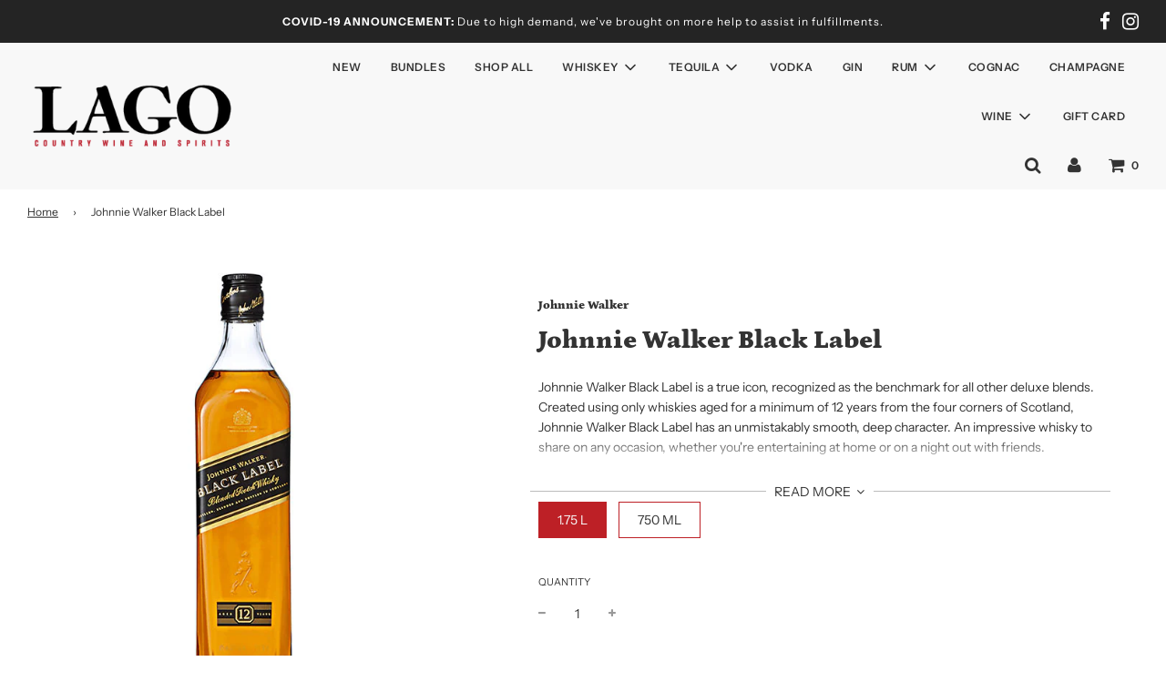

--- FILE ---
content_type: text/html; charset=utf-8
request_url: https://lagocws.com/products/johnnie-walker-black-label
body_size: 23651
content:
 <!doctype html>
<!--[if IE 8]><html class="no-js lt-ie9" lang="en"> <![endif]-->
<!--[if IE 9 ]><html class="ie9 no-js" lang="en"> <![endif]-->
<!--[if (gt IE 9)|!(IE)]><!--> <html class="no-js" lang="en"> <!--<![endif]-->
<head>
<!-- Global site tag (gtag.js) - Google Analytics -->
<script async src="https://www.googletagmanager.com/gtag/js?id=G-PB9G63QR1S"></script>
<script>
  window.dataLayer = window.dataLayer || [];
  function gtag(){dataLayer.push(arguments);}
  gtag('js', new Date());

  gtag('config', 'G-PB9G63QR1S');
</script>

  <!-- Basic page needs ================================================== -->
  <meta charset="utf-8">
  <meta http-equiv="X-UA-Compatible" content="IE=edge">

  
    <link rel="shortcut icon" href="//lagocws.com/cdn/shop/files/Website_FAVICON_180x180_crop_center.png?v=1628966902" type="image/png">
    <link rel="apple-touch-icon" sizes="180x180" href="//lagocws.com/cdn/shop/files/Website_FAVICON_180x180_crop_center.png?v=1628966902">
    <link rel="apple-touch-icon-precomposed" sizes="180x180" href="//lagocws.com/cdn/shop/files/Website_FAVICON_180x180_crop_center.png?v=1628966902">
    <link rel="icon" type="image/png" sizes="32x32" href="//lagocws.com/cdn/shop/files/Website_FAVICON_32x32_crop_center.png?v=1628966902">
    <link rel="icon" type="image/png" sizes="194x194" href="//lagocws.com/cdn/shop/files/Website_FAVICON_194x194_crop_center.png?v=1628966902">
    <link rel="icon" type="image/png" sizes="192x192" href="//lagocws.com/cdn/shop/files/Website_FAVICON_192x192_crop_center.png?v=1628966902">
    <link rel="icon" type="image/png" sizes="16x16" href="//lagocws.com/cdn/shop/files/Website_FAVICON_16x16_crop_center.png?v=1628966902">
  

  <!-- Title and description ================================================== -->
  <title>
    Johnnie Walker Black Label &ndash; Lago Country Wine And Spirits
  </title>

  
    <meta name="description" content="Johnnie Walker Black Label is a true icon, recognized as the benchmark for all other deluxe blends. Created using only whiskies aged for a minimum of 12 years from the four corners of Scotland, Johnnie Walker Black Label has an unmistakably smooth, deep character. An impressive whisky to share on any occasion, whether ">
  

  <!-- Helpers ================================================== -->
  <!-- /snippets/social-meta-tags.liquid -->


<meta property="og:site_name" content="Lago Country Wine And Spirits">
<meta property="og:url" content="https://lagocws.com/products/johnnie-walker-black-label">
<meta property="og:title" content="Johnnie Walker Black Label">
<meta property="og:type" content="product">
<meta property="og:description" content="Johnnie Walker Black Label is a true icon, recognized as the benchmark for all other deluxe blends. Created using only whiskies aged for a minimum of 12 years from the four corners of Scotland, Johnnie Walker Black Label has an unmistakably smooth, deep character. An impressive whisky to share on any occasion, whether ">

  <meta property="og:price:amount" content="39.99">
  <meta property="og:price:currency" content="USD">

<meta property="og:image" content="http://lagocws.com/cdn/shop/products/Johnnie-Walker-Black-Label_1200x1200.jpg?v=1599613343"><meta property="og:image" content="http://lagocws.com/cdn/shop/products/Johnnie-Walker-Black-Label-2_1200x1200.jpg?v=1599613345">
<meta property="og:image:secure_url" content="https://lagocws.com/cdn/shop/products/Johnnie-Walker-Black-Label_1200x1200.jpg?v=1599613343"><meta property="og:image:secure_url" content="https://lagocws.com/cdn/shop/products/Johnnie-Walker-Black-Label-2_1200x1200.jpg?v=1599613345">


<meta name="twitter:card" content="summary_large_image">
<meta name="twitter:title" content="Johnnie Walker Black Label">
<meta name="twitter:description" content="Johnnie Walker Black Label is a true icon, recognized as the benchmark for all other deluxe blends. Created using only whiskies aged for a minimum of 12 years from the four corners of Scotland, Johnnie Walker Black Label has an unmistakably smooth, deep character. An impressive whisky to share on any occasion, whether ">

  <link rel="canonical" href="https://lagocws.com/products/johnnie-walker-black-label"/>
  
    <meta name="viewport" content="width=device-width, initial-scale=1, maximum-scale=1, user-scalable=0"/>
  
  <meta name="theme-color" content="#333">

  <!-- CSS ================================================== -->
  <link href="//lagocws.com/cdn/shop/t/35/assets/vendors.css?v=56611450873788461421759259676" rel="stylesheet" type="text/css" media="all" />
  <link href="//lagocws.com/cdn/shop/t/35/assets/theme.scss.css?v=131334542665365164011759259675" rel="stylesheet" type="text/css" media="all" />

  <!-- Header hook for plugins ================================================== -->
  <script>window.performance && window.performance.mark && window.performance.mark('shopify.content_for_header.start');</script><meta name="google-site-verification" content="1zAn795ajrEbhXF5VT296Ov4OTn3rEBZK5ixWFVVbR4">
<meta name="google-site-verification" content="2updtfoqrTxOzCxYyoOZabjt0-oUV2kwieC-I3T_Qf0">
<meta name="google-site-verification" content="OV0UWnR4FjTQwjwOLVWEc5tet8VgZCV_qEDko3QUSlA">
<meta id="shopify-digital-wallet" name="shopify-digital-wallet" content="/30283333764/digital_wallets/dialog">
<link rel="alternate" type="application/json+oembed" href="https://lagocws.com/products/johnnie-walker-black-label.oembed">
<script async="async" src="/checkouts/internal/preloads.js?locale=en-US"></script>
<script id="shopify-features" type="application/json">{"accessToken":"ee4d7ec93ab325495440dbae0cd768fa","betas":["rich-media-storefront-analytics"],"domain":"lagocws.com","predictiveSearch":true,"shopId":30283333764,"locale":"en"}</script>
<script>var Shopify = Shopify || {};
Shopify.shop = "lago-country-wine-and-spirits.myshopify.com";
Shopify.locale = "en";
Shopify.currency = {"active":"USD","rate":"1.0"};
Shopify.country = "US";
Shopify.theme = {"name":"Flow","id":110540718236,"schema_name":"Flow","schema_version":"17.0.2","theme_store_id":801,"role":"main"};
Shopify.theme.handle = "null";
Shopify.theme.style = {"id":null,"handle":null};
Shopify.cdnHost = "lagocws.com/cdn";
Shopify.routes = Shopify.routes || {};
Shopify.routes.root = "/";</script>
<script type="module">!function(o){(o.Shopify=o.Shopify||{}).modules=!0}(window);</script>
<script>!function(o){function n(){var o=[];function n(){o.push(Array.prototype.slice.apply(arguments))}return n.q=o,n}var t=o.Shopify=o.Shopify||{};t.loadFeatures=n(),t.autoloadFeatures=n()}(window);</script>
<script id="shop-js-analytics" type="application/json">{"pageType":"product"}</script>
<script defer="defer" async type="module" src="//lagocws.com/cdn/shopifycloud/shop-js/modules/v2/client.init-shop-cart-sync_C5BV16lS.en.esm.js"></script>
<script defer="defer" async type="module" src="//lagocws.com/cdn/shopifycloud/shop-js/modules/v2/chunk.common_CygWptCX.esm.js"></script>
<script type="module">
  await import("//lagocws.com/cdn/shopifycloud/shop-js/modules/v2/client.init-shop-cart-sync_C5BV16lS.en.esm.js");
await import("//lagocws.com/cdn/shopifycloud/shop-js/modules/v2/chunk.common_CygWptCX.esm.js");

  window.Shopify.SignInWithShop?.initShopCartSync?.({"fedCMEnabled":true,"windoidEnabled":true});

</script>
<script>(function() {
  var isLoaded = false;
  function asyncLoad() {
    if (isLoaded) return;
    isLoaded = true;
    var urls = ["https:\/\/cdn.shopify.com\/s\/files\/1\/0184\/4255\/1360\/files\/quicklink.min.js?391\u0026shop=lago-country-wine-and-spirits.myshopify.com","https:\/\/js.smile.io\/v1\/smile-shopify.js?shop=lago-country-wine-and-spirits.myshopify.com","https:\/\/rec.autocommerce.io\/recommender_javascript?shop=lago-country-wine-and-spirits.myshopify.com","https:\/\/sales-pop.carecart.io\/lib\/salesnotifier.js?shop=lago-country-wine-and-spirits.myshopify.com","https:\/\/cdn-app.sealsubscriptions.com\/shopify\/public\/js\/sealsubscriptions.js?shop=lago-country-wine-and-spirits.myshopify.com","https:\/\/shopify-widget.route.com\/shopify.widget.js?shop=lago-country-wine-and-spirits.myshopify.com"];
    for (var i = 0; i < urls.length; i++) {
      var s = document.createElement('script');
      s.type = 'text/javascript';
      s.async = true;
      s.src = urls[i];
      var x = document.getElementsByTagName('script')[0];
      x.parentNode.insertBefore(s, x);
    }
  };
  if(window.attachEvent) {
    window.attachEvent('onload', asyncLoad);
  } else {
    window.addEventListener('load', asyncLoad, false);
  }
})();</script>
<script id="__st">var __st={"a":30283333764,"offset":-28800,"reqid":"af248059-ba26-4927-b4bd-a58ea6a16bbf-1768789455","pageurl":"lagocws.com\/products\/johnnie-walker-black-label","u":"6de95a184ef0","p":"product","rtyp":"product","rid":5603157934236};</script>
<script>window.ShopifyPaypalV4VisibilityTracking = true;</script>
<script id="captcha-bootstrap">!function(){'use strict';const t='contact',e='account',n='new_comment',o=[[t,t],['blogs',n],['comments',n],[t,'customer']],c=[[e,'customer_login'],[e,'guest_login'],[e,'recover_customer_password'],[e,'create_customer']],r=t=>t.map((([t,e])=>`form[action*='/${t}']:not([data-nocaptcha='true']) input[name='form_type'][value='${e}']`)).join(','),a=t=>()=>t?[...document.querySelectorAll(t)].map((t=>t.form)):[];function s(){const t=[...o],e=r(t);return a(e)}const i='password',u='form_key',d=['recaptcha-v3-token','g-recaptcha-response','h-captcha-response',i],f=()=>{try{return window.sessionStorage}catch{return}},m='__shopify_v',_=t=>t.elements[u];function p(t,e,n=!1){try{const o=window.sessionStorage,c=JSON.parse(o.getItem(e)),{data:r}=function(t){const{data:e,action:n}=t;return t[m]||n?{data:e,action:n}:{data:t,action:n}}(c);for(const[e,n]of Object.entries(r))t.elements[e]&&(t.elements[e].value=n);n&&o.removeItem(e)}catch(o){console.error('form repopulation failed',{error:o})}}const l='form_type',E='cptcha';function T(t){t.dataset[E]=!0}const w=window,h=w.document,L='Shopify',v='ce_forms',y='captcha';let A=!1;((t,e)=>{const n=(g='f06e6c50-85a8-45c8-87d0-21a2b65856fe',I='https://cdn.shopify.com/shopifycloud/storefront-forms-hcaptcha/ce_storefront_forms_captcha_hcaptcha.v1.5.2.iife.js',D={infoText:'Protected by hCaptcha',privacyText:'Privacy',termsText:'Terms'},(t,e,n)=>{const o=w[L][v],c=o.bindForm;if(c)return c(t,g,e,D).then(n);var r;o.q.push([[t,g,e,D],n]),r=I,A||(h.body.append(Object.assign(h.createElement('script'),{id:'captcha-provider',async:!0,src:r})),A=!0)});var g,I,D;w[L]=w[L]||{},w[L][v]=w[L][v]||{},w[L][v].q=[],w[L][y]=w[L][y]||{},w[L][y].protect=function(t,e){n(t,void 0,e),T(t)},Object.freeze(w[L][y]),function(t,e,n,w,h,L){const[v,y,A,g]=function(t,e,n){const i=e?o:[],u=t?c:[],d=[...i,...u],f=r(d),m=r(i),_=r(d.filter((([t,e])=>n.includes(e))));return[a(f),a(m),a(_),s()]}(w,h,L),I=t=>{const e=t.target;return e instanceof HTMLFormElement?e:e&&e.form},D=t=>v().includes(t);t.addEventListener('submit',(t=>{const e=I(t);if(!e)return;const n=D(e)&&!e.dataset.hcaptchaBound&&!e.dataset.recaptchaBound,o=_(e),c=g().includes(e)&&(!o||!o.value);(n||c)&&t.preventDefault(),c&&!n&&(function(t){try{if(!f())return;!function(t){const e=f();if(!e)return;const n=_(t);if(!n)return;const o=n.value;o&&e.removeItem(o)}(t);const e=Array.from(Array(32),(()=>Math.random().toString(36)[2])).join('');!function(t,e){_(t)||t.append(Object.assign(document.createElement('input'),{type:'hidden',name:u})),t.elements[u].value=e}(t,e),function(t,e){const n=f();if(!n)return;const o=[...t.querySelectorAll(`input[type='${i}']`)].map((({name:t})=>t)),c=[...d,...o],r={};for(const[a,s]of new FormData(t).entries())c.includes(a)||(r[a]=s);n.setItem(e,JSON.stringify({[m]:1,action:t.action,data:r}))}(t,e)}catch(e){console.error('failed to persist form',e)}}(e),e.submit())}));const S=(t,e)=>{t&&!t.dataset[E]&&(n(t,e.some((e=>e===t))),T(t))};for(const o of['focusin','change'])t.addEventListener(o,(t=>{const e=I(t);D(e)&&S(e,y())}));const B=e.get('form_key'),M=e.get(l),P=B&&M;t.addEventListener('DOMContentLoaded',(()=>{const t=y();if(P)for(const e of t)e.elements[l].value===M&&p(e,B);[...new Set([...A(),...v().filter((t=>'true'===t.dataset.shopifyCaptcha))])].forEach((e=>S(e,t)))}))}(h,new URLSearchParams(w.location.search),n,t,e,['guest_login'])})(!0,!0)}();</script>
<script integrity="sha256-4kQ18oKyAcykRKYeNunJcIwy7WH5gtpwJnB7kiuLZ1E=" data-source-attribution="shopify.loadfeatures" defer="defer" src="//lagocws.com/cdn/shopifycloud/storefront/assets/storefront/load_feature-a0a9edcb.js" crossorigin="anonymous"></script>
<script data-source-attribution="shopify.dynamic_checkout.dynamic.init">var Shopify=Shopify||{};Shopify.PaymentButton=Shopify.PaymentButton||{isStorefrontPortableWallets:!0,init:function(){window.Shopify.PaymentButton.init=function(){};var t=document.createElement("script");t.src="https://lagocws.com/cdn/shopifycloud/portable-wallets/latest/portable-wallets.en.js",t.type="module",document.head.appendChild(t)}};
</script>
<script data-source-attribution="shopify.dynamic_checkout.buyer_consent">
  function portableWalletsHideBuyerConsent(e){var t=document.getElementById("shopify-buyer-consent"),n=document.getElementById("shopify-subscription-policy-button");t&&n&&(t.classList.add("hidden"),t.setAttribute("aria-hidden","true"),n.removeEventListener("click",e))}function portableWalletsShowBuyerConsent(e){var t=document.getElementById("shopify-buyer-consent"),n=document.getElementById("shopify-subscription-policy-button");t&&n&&(t.classList.remove("hidden"),t.removeAttribute("aria-hidden"),n.addEventListener("click",e))}window.Shopify?.PaymentButton&&(window.Shopify.PaymentButton.hideBuyerConsent=portableWalletsHideBuyerConsent,window.Shopify.PaymentButton.showBuyerConsent=portableWalletsShowBuyerConsent);
</script>
<script>
  function portableWalletsCleanup(e){e&&e.src&&console.error("Failed to load portable wallets script "+e.src);var t=document.querySelectorAll("shopify-accelerated-checkout .shopify-payment-button__skeleton, shopify-accelerated-checkout-cart .wallet-cart-button__skeleton"),e=document.getElementById("shopify-buyer-consent");for(let e=0;e<t.length;e++)t[e].remove();e&&e.remove()}function portableWalletsNotLoadedAsModule(e){e instanceof ErrorEvent&&"string"==typeof e.message&&e.message.includes("import.meta")&&"string"==typeof e.filename&&e.filename.includes("portable-wallets")&&(window.removeEventListener("error",portableWalletsNotLoadedAsModule),window.Shopify.PaymentButton.failedToLoad=e,"loading"===document.readyState?document.addEventListener("DOMContentLoaded",window.Shopify.PaymentButton.init):window.Shopify.PaymentButton.init())}window.addEventListener("error",portableWalletsNotLoadedAsModule);
</script>

<script type="module" src="https://lagocws.com/cdn/shopifycloud/portable-wallets/latest/portable-wallets.en.js" onError="portableWalletsCleanup(this)" crossorigin="anonymous"></script>
<script nomodule>
  document.addEventListener("DOMContentLoaded", portableWalletsCleanup);
</script>

<link id="shopify-accelerated-checkout-styles" rel="stylesheet" media="screen" href="https://lagocws.com/cdn/shopifycloud/portable-wallets/latest/accelerated-checkout-backwards-compat.css" crossorigin="anonymous">
<style id="shopify-accelerated-checkout-cart">
        #shopify-buyer-consent {
  margin-top: 1em;
  display: inline-block;
  width: 100%;
}

#shopify-buyer-consent.hidden {
  display: none;
}

#shopify-subscription-policy-button {
  background: none;
  border: none;
  padding: 0;
  text-decoration: underline;
  font-size: inherit;
  cursor: pointer;
}

#shopify-subscription-policy-button::before {
  box-shadow: none;
}

      </style>

<script>window.performance && window.performance.mark && window.performance.mark('shopify.content_for_header.end');</script>

  
 

<script>window.__pagefly_analytics_settings__ = {"acceptTracking":false};</script>

  <meta name="google-site-verification" content="TdAmLEBKIxQUx1McVxagAD8cAYzXE9_0kfKaKUmncoA" />

<link href="https://monorail-edge.shopifysvc.com" rel="dns-prefetch">
<script>(function(){if ("sendBeacon" in navigator && "performance" in window) {try {var session_token_from_headers = performance.getEntriesByType('navigation')[0].serverTiming.find(x => x.name == '_s').description;} catch {var session_token_from_headers = undefined;}var session_cookie_matches = document.cookie.match(/_shopify_s=([^;]*)/);var session_token_from_cookie = session_cookie_matches && session_cookie_matches.length === 2 ? session_cookie_matches[1] : "";var session_token = session_token_from_headers || session_token_from_cookie || "";function handle_abandonment_event(e) {var entries = performance.getEntries().filter(function(entry) {return /monorail-edge.shopifysvc.com/.test(entry.name);});if (!window.abandonment_tracked && entries.length === 0) {window.abandonment_tracked = true;var currentMs = Date.now();var navigation_start = performance.timing.navigationStart;var payload = {shop_id: 30283333764,url: window.location.href,navigation_start,duration: currentMs - navigation_start,session_token,page_type: "product"};window.navigator.sendBeacon("https://monorail-edge.shopifysvc.com/v1/produce", JSON.stringify({schema_id: "online_store_buyer_site_abandonment/1.1",payload: payload,metadata: {event_created_at_ms: currentMs,event_sent_at_ms: currentMs}}));}}window.addEventListener('pagehide', handle_abandonment_event);}}());</script>
<script id="web-pixels-manager-setup">(function e(e,d,r,n,o){if(void 0===o&&(o={}),!Boolean(null===(a=null===(i=window.Shopify)||void 0===i?void 0:i.analytics)||void 0===a?void 0:a.replayQueue)){var i,a;window.Shopify=window.Shopify||{};var t=window.Shopify;t.analytics=t.analytics||{};var s=t.analytics;s.replayQueue=[],s.publish=function(e,d,r){return s.replayQueue.push([e,d,r]),!0};try{self.performance.mark("wpm:start")}catch(e){}var l=function(){var e={modern:/Edge?\/(1{2}[4-9]|1[2-9]\d|[2-9]\d{2}|\d{4,})\.\d+(\.\d+|)|Firefox\/(1{2}[4-9]|1[2-9]\d|[2-9]\d{2}|\d{4,})\.\d+(\.\d+|)|Chrom(ium|e)\/(9{2}|\d{3,})\.\d+(\.\d+|)|(Maci|X1{2}).+ Version\/(15\.\d+|(1[6-9]|[2-9]\d|\d{3,})\.\d+)([,.]\d+|)( \(\w+\)|)( Mobile\/\w+|) Safari\/|Chrome.+OPR\/(9{2}|\d{3,})\.\d+\.\d+|(CPU[ +]OS|iPhone[ +]OS|CPU[ +]iPhone|CPU IPhone OS|CPU iPad OS)[ +]+(15[._]\d+|(1[6-9]|[2-9]\d|\d{3,})[._]\d+)([._]\d+|)|Android:?[ /-](13[3-9]|1[4-9]\d|[2-9]\d{2}|\d{4,})(\.\d+|)(\.\d+|)|Android.+Firefox\/(13[5-9]|1[4-9]\d|[2-9]\d{2}|\d{4,})\.\d+(\.\d+|)|Android.+Chrom(ium|e)\/(13[3-9]|1[4-9]\d|[2-9]\d{2}|\d{4,})\.\d+(\.\d+|)|SamsungBrowser\/([2-9]\d|\d{3,})\.\d+/,legacy:/Edge?\/(1[6-9]|[2-9]\d|\d{3,})\.\d+(\.\d+|)|Firefox\/(5[4-9]|[6-9]\d|\d{3,})\.\d+(\.\d+|)|Chrom(ium|e)\/(5[1-9]|[6-9]\d|\d{3,})\.\d+(\.\d+|)([\d.]+$|.*Safari\/(?![\d.]+ Edge\/[\d.]+$))|(Maci|X1{2}).+ Version\/(10\.\d+|(1[1-9]|[2-9]\d|\d{3,})\.\d+)([,.]\d+|)( \(\w+\)|)( Mobile\/\w+|) Safari\/|Chrome.+OPR\/(3[89]|[4-9]\d|\d{3,})\.\d+\.\d+|(CPU[ +]OS|iPhone[ +]OS|CPU[ +]iPhone|CPU IPhone OS|CPU iPad OS)[ +]+(10[._]\d+|(1[1-9]|[2-9]\d|\d{3,})[._]\d+)([._]\d+|)|Android:?[ /-](13[3-9]|1[4-9]\d|[2-9]\d{2}|\d{4,})(\.\d+|)(\.\d+|)|Mobile Safari.+OPR\/([89]\d|\d{3,})\.\d+\.\d+|Android.+Firefox\/(13[5-9]|1[4-9]\d|[2-9]\d{2}|\d{4,})\.\d+(\.\d+|)|Android.+Chrom(ium|e)\/(13[3-9]|1[4-9]\d|[2-9]\d{2}|\d{4,})\.\d+(\.\d+|)|Android.+(UC? ?Browser|UCWEB|U3)[ /]?(15\.([5-9]|\d{2,})|(1[6-9]|[2-9]\d|\d{3,})\.\d+)\.\d+|SamsungBrowser\/(5\.\d+|([6-9]|\d{2,})\.\d+)|Android.+MQ{2}Browser\/(14(\.(9|\d{2,})|)|(1[5-9]|[2-9]\d|\d{3,})(\.\d+|))(\.\d+|)|K[Aa][Ii]OS\/(3\.\d+|([4-9]|\d{2,})\.\d+)(\.\d+|)/},d=e.modern,r=e.legacy,n=navigator.userAgent;return n.match(d)?"modern":n.match(r)?"legacy":"unknown"}(),u="modern"===l?"modern":"legacy",c=(null!=n?n:{modern:"",legacy:""})[u],f=function(e){return[e.baseUrl,"/wpm","/b",e.hashVersion,"modern"===e.buildTarget?"m":"l",".js"].join("")}({baseUrl:d,hashVersion:r,buildTarget:u}),m=function(e){var d=e.version,r=e.bundleTarget,n=e.surface,o=e.pageUrl,i=e.monorailEndpoint;return{emit:function(e){var a=e.status,t=e.errorMsg,s=(new Date).getTime(),l=JSON.stringify({metadata:{event_sent_at_ms:s},events:[{schema_id:"web_pixels_manager_load/3.1",payload:{version:d,bundle_target:r,page_url:o,status:a,surface:n,error_msg:t},metadata:{event_created_at_ms:s}}]});if(!i)return console&&console.warn&&console.warn("[Web Pixels Manager] No Monorail endpoint provided, skipping logging."),!1;try{return self.navigator.sendBeacon.bind(self.navigator)(i,l)}catch(e){}var u=new XMLHttpRequest;try{return u.open("POST",i,!0),u.setRequestHeader("Content-Type","text/plain"),u.send(l),!0}catch(e){return console&&console.warn&&console.warn("[Web Pixels Manager] Got an unhandled error while logging to Monorail."),!1}}}}({version:r,bundleTarget:l,surface:e.surface,pageUrl:self.location.href,monorailEndpoint:e.monorailEndpoint});try{o.browserTarget=l,function(e){var d=e.src,r=e.async,n=void 0===r||r,o=e.onload,i=e.onerror,a=e.sri,t=e.scriptDataAttributes,s=void 0===t?{}:t,l=document.createElement("script"),u=document.querySelector("head"),c=document.querySelector("body");if(l.async=n,l.src=d,a&&(l.integrity=a,l.crossOrigin="anonymous"),s)for(var f in s)if(Object.prototype.hasOwnProperty.call(s,f))try{l.dataset[f]=s[f]}catch(e){}if(o&&l.addEventListener("load",o),i&&l.addEventListener("error",i),u)u.appendChild(l);else{if(!c)throw new Error("Did not find a head or body element to append the script");c.appendChild(l)}}({src:f,async:!0,onload:function(){if(!function(){var e,d;return Boolean(null===(d=null===(e=window.Shopify)||void 0===e?void 0:e.analytics)||void 0===d?void 0:d.initialized)}()){var d=window.webPixelsManager.init(e)||void 0;if(d){var r=window.Shopify.analytics;r.replayQueue.forEach((function(e){var r=e[0],n=e[1],o=e[2];d.publishCustomEvent(r,n,o)})),r.replayQueue=[],r.publish=d.publishCustomEvent,r.visitor=d.visitor,r.initialized=!0}}},onerror:function(){return m.emit({status:"failed",errorMsg:"".concat(f," has failed to load")})},sri:function(e){var d=/^sha384-[A-Za-z0-9+/=]+$/;return"string"==typeof e&&d.test(e)}(c)?c:"",scriptDataAttributes:o}),m.emit({status:"loading"})}catch(e){m.emit({status:"failed",errorMsg:(null==e?void 0:e.message)||"Unknown error"})}}})({shopId: 30283333764,storefrontBaseUrl: "https://lagocws.com",extensionsBaseUrl: "https://extensions.shopifycdn.com/cdn/shopifycloud/web-pixels-manager",monorailEndpoint: "https://monorail-edge.shopifysvc.com/unstable/produce_batch",surface: "storefront-renderer",enabledBetaFlags: ["2dca8a86"],webPixelsConfigList: [{"id":"529465556","configuration":"{\"config\":\"{\\\"pixel_id\\\":\\\"GT-M3KF4W2\\\",\\\"target_country\\\":\\\"US\\\",\\\"gtag_events\\\":[{\\\"type\\\":\\\"purchase\\\",\\\"action_label\\\":\\\"MC-YJQHGKSF3S\\\"},{\\\"type\\\":\\\"page_view\\\",\\\"action_label\\\":\\\"MC-YJQHGKSF3S\\\"},{\\\"type\\\":\\\"view_item\\\",\\\"action_label\\\":\\\"MC-YJQHGKSF3S\\\"}],\\\"enable_monitoring_mode\\\":false}\"}","eventPayloadVersion":"v1","runtimeContext":"OPEN","scriptVersion":"b2a88bafab3e21179ed38636efcd8a93","type":"APP","apiClientId":1780363,"privacyPurposes":[],"dataSharingAdjustments":{"protectedCustomerApprovalScopes":["read_customer_address","read_customer_email","read_customer_name","read_customer_personal_data","read_customer_phone"]}},{"id":"shopify-app-pixel","configuration":"{}","eventPayloadVersion":"v1","runtimeContext":"STRICT","scriptVersion":"0450","apiClientId":"shopify-pixel","type":"APP","privacyPurposes":["ANALYTICS","MARKETING"]},{"id":"shopify-custom-pixel","eventPayloadVersion":"v1","runtimeContext":"LAX","scriptVersion":"0450","apiClientId":"shopify-pixel","type":"CUSTOM","privacyPurposes":["ANALYTICS","MARKETING"]}],isMerchantRequest: false,initData: {"shop":{"name":"Lago Country Wine And Spirits","paymentSettings":{"currencyCode":"USD"},"myshopifyDomain":"lago-country-wine-and-spirits.myshopify.com","countryCode":"US","storefrontUrl":"https:\/\/lagocws.com"},"customer":null,"cart":null,"checkout":null,"productVariants":[{"price":{"amount":79.99,"currencyCode":"USD"},"product":{"title":"Johnnie Walker Black Label","vendor":"Johnnie Walker","id":"5603157934236","untranslatedTitle":"Johnnie Walker Black Label","url":"\/products\/johnnie-walker-black-label","type":"Liquor"},"id":"35913817063580","image":{"src":"\/\/lagocws.com\/cdn\/shop\/products\/Johnnie-Walker-Black-Label.jpg?v=1599613343"},"sku":"","title":"1.75 L","untranslatedTitle":"1.75 L"},{"price":{"amount":39.99,"currencyCode":"USD"},"product":{"title":"Johnnie Walker Black Label","vendor":"Johnnie Walker","id":"5603157934236","untranslatedTitle":"Johnnie Walker Black Label","url":"\/products\/johnnie-walker-black-label","type":"Liquor"},"id":"35913817096348","image":{"src":"\/\/lagocws.com\/cdn\/shop\/products\/Johnnie-Walker-Black-Label.jpg?v=1599613343"},"sku":"","title":"750 ML","untranslatedTitle":"750 ML"}],"purchasingCompany":null},},"https://lagocws.com/cdn","fcfee988w5aeb613cpc8e4bc33m6693e112",{"modern":"","legacy":""},{"shopId":"30283333764","storefrontBaseUrl":"https:\/\/lagocws.com","extensionBaseUrl":"https:\/\/extensions.shopifycdn.com\/cdn\/shopifycloud\/web-pixels-manager","surface":"storefront-renderer","enabledBetaFlags":"[\"2dca8a86\"]","isMerchantRequest":"false","hashVersion":"fcfee988w5aeb613cpc8e4bc33m6693e112","publish":"custom","events":"[[\"page_viewed\",{}],[\"product_viewed\",{\"productVariant\":{\"price\":{\"amount\":79.99,\"currencyCode\":\"USD\"},\"product\":{\"title\":\"Johnnie Walker Black Label\",\"vendor\":\"Johnnie Walker\",\"id\":\"5603157934236\",\"untranslatedTitle\":\"Johnnie Walker Black Label\",\"url\":\"\/products\/johnnie-walker-black-label\",\"type\":\"Liquor\"},\"id\":\"35913817063580\",\"image\":{\"src\":\"\/\/lagocws.com\/cdn\/shop\/products\/Johnnie-Walker-Black-Label.jpg?v=1599613343\"},\"sku\":\"\",\"title\":\"1.75 L\",\"untranslatedTitle\":\"1.75 L\"}}]]"});</script><script>
  window.ShopifyAnalytics = window.ShopifyAnalytics || {};
  window.ShopifyAnalytics.meta = window.ShopifyAnalytics.meta || {};
  window.ShopifyAnalytics.meta.currency = 'USD';
  var meta = {"product":{"id":5603157934236,"gid":"gid:\/\/shopify\/Product\/5603157934236","vendor":"Johnnie Walker","type":"Liquor","handle":"johnnie-walker-black-label","variants":[{"id":35913817063580,"price":7999,"name":"Johnnie Walker Black Label - 1.75 L","public_title":"1.75 L","sku":""},{"id":35913817096348,"price":3999,"name":"Johnnie Walker Black Label - 750 ML","public_title":"750 ML","sku":""}],"remote":false},"page":{"pageType":"product","resourceType":"product","resourceId":5603157934236,"requestId":"af248059-ba26-4927-b4bd-a58ea6a16bbf-1768789455"}};
  for (var attr in meta) {
    window.ShopifyAnalytics.meta[attr] = meta[attr];
  }
</script>
<script class="analytics">
  (function () {
    var customDocumentWrite = function(content) {
      var jquery = null;

      if (window.jQuery) {
        jquery = window.jQuery;
      } else if (window.Checkout && window.Checkout.$) {
        jquery = window.Checkout.$;
      }

      if (jquery) {
        jquery('body').append(content);
      }
    };

    var hasLoggedConversion = function(token) {
      if (token) {
        return document.cookie.indexOf('loggedConversion=' + token) !== -1;
      }
      return false;
    }

    var setCookieIfConversion = function(token) {
      if (token) {
        var twoMonthsFromNow = new Date(Date.now());
        twoMonthsFromNow.setMonth(twoMonthsFromNow.getMonth() + 2);

        document.cookie = 'loggedConversion=' + token + '; expires=' + twoMonthsFromNow;
      }
    }

    var trekkie = window.ShopifyAnalytics.lib = window.trekkie = window.trekkie || [];
    if (trekkie.integrations) {
      return;
    }
    trekkie.methods = [
      'identify',
      'page',
      'ready',
      'track',
      'trackForm',
      'trackLink'
    ];
    trekkie.factory = function(method) {
      return function() {
        var args = Array.prototype.slice.call(arguments);
        args.unshift(method);
        trekkie.push(args);
        return trekkie;
      };
    };
    for (var i = 0; i < trekkie.methods.length; i++) {
      var key = trekkie.methods[i];
      trekkie[key] = trekkie.factory(key);
    }
    trekkie.load = function(config) {
      trekkie.config = config || {};
      trekkie.config.initialDocumentCookie = document.cookie;
      var first = document.getElementsByTagName('script')[0];
      var script = document.createElement('script');
      script.type = 'text/javascript';
      script.onerror = function(e) {
        var scriptFallback = document.createElement('script');
        scriptFallback.type = 'text/javascript';
        scriptFallback.onerror = function(error) {
                var Monorail = {
      produce: function produce(monorailDomain, schemaId, payload) {
        var currentMs = new Date().getTime();
        var event = {
          schema_id: schemaId,
          payload: payload,
          metadata: {
            event_created_at_ms: currentMs,
            event_sent_at_ms: currentMs
          }
        };
        return Monorail.sendRequest("https://" + monorailDomain + "/v1/produce", JSON.stringify(event));
      },
      sendRequest: function sendRequest(endpointUrl, payload) {
        // Try the sendBeacon API
        if (window && window.navigator && typeof window.navigator.sendBeacon === 'function' && typeof window.Blob === 'function' && !Monorail.isIos12()) {
          var blobData = new window.Blob([payload], {
            type: 'text/plain'
          });

          if (window.navigator.sendBeacon(endpointUrl, blobData)) {
            return true;
          } // sendBeacon was not successful

        } // XHR beacon

        var xhr = new XMLHttpRequest();

        try {
          xhr.open('POST', endpointUrl);
          xhr.setRequestHeader('Content-Type', 'text/plain');
          xhr.send(payload);
        } catch (e) {
          console.log(e);
        }

        return false;
      },
      isIos12: function isIos12() {
        return window.navigator.userAgent.lastIndexOf('iPhone; CPU iPhone OS 12_') !== -1 || window.navigator.userAgent.lastIndexOf('iPad; CPU OS 12_') !== -1;
      }
    };
    Monorail.produce('monorail-edge.shopifysvc.com',
      'trekkie_storefront_load_errors/1.1',
      {shop_id: 30283333764,
      theme_id: 110540718236,
      app_name: "storefront",
      context_url: window.location.href,
      source_url: "//lagocws.com/cdn/s/trekkie.storefront.cd680fe47e6c39ca5d5df5f0a32d569bc48c0f27.min.js"});

        };
        scriptFallback.async = true;
        scriptFallback.src = '//lagocws.com/cdn/s/trekkie.storefront.cd680fe47e6c39ca5d5df5f0a32d569bc48c0f27.min.js';
        first.parentNode.insertBefore(scriptFallback, first);
      };
      script.async = true;
      script.src = '//lagocws.com/cdn/s/trekkie.storefront.cd680fe47e6c39ca5d5df5f0a32d569bc48c0f27.min.js';
      first.parentNode.insertBefore(script, first);
    };
    trekkie.load(
      {"Trekkie":{"appName":"storefront","development":false,"defaultAttributes":{"shopId":30283333764,"isMerchantRequest":null,"themeId":110540718236,"themeCityHash":"12441176702301381137","contentLanguage":"en","currency":"USD","eventMetadataId":"9469204b-9593-48fa-9c74-125901b1068d"},"isServerSideCookieWritingEnabled":true,"monorailRegion":"shop_domain","enabledBetaFlags":["65f19447"]},"Session Attribution":{},"S2S":{"facebookCapiEnabled":false,"source":"trekkie-storefront-renderer","apiClientId":580111}}
    );

    var loaded = false;
    trekkie.ready(function() {
      if (loaded) return;
      loaded = true;

      window.ShopifyAnalytics.lib = window.trekkie;

      var originalDocumentWrite = document.write;
      document.write = customDocumentWrite;
      try { window.ShopifyAnalytics.merchantGoogleAnalytics.call(this); } catch(error) {};
      document.write = originalDocumentWrite;

      window.ShopifyAnalytics.lib.page(null,{"pageType":"product","resourceType":"product","resourceId":5603157934236,"requestId":"af248059-ba26-4927-b4bd-a58ea6a16bbf-1768789455","shopifyEmitted":true});

      var match = window.location.pathname.match(/checkouts\/(.+)\/(thank_you|post_purchase)/)
      var token = match? match[1]: undefined;
      if (!hasLoggedConversion(token)) {
        setCookieIfConversion(token);
        window.ShopifyAnalytics.lib.track("Viewed Product",{"currency":"USD","variantId":35913817063580,"productId":5603157934236,"productGid":"gid:\/\/shopify\/Product\/5603157934236","name":"Johnnie Walker Black Label - 1.75 L","price":"79.99","sku":"","brand":"Johnnie Walker","variant":"1.75 L","category":"Liquor","nonInteraction":true,"remote":false},undefined,undefined,{"shopifyEmitted":true});
      window.ShopifyAnalytics.lib.track("monorail:\/\/trekkie_storefront_viewed_product\/1.1",{"currency":"USD","variantId":35913817063580,"productId":5603157934236,"productGid":"gid:\/\/shopify\/Product\/5603157934236","name":"Johnnie Walker Black Label - 1.75 L","price":"79.99","sku":"","brand":"Johnnie Walker","variant":"1.75 L","category":"Liquor","nonInteraction":true,"remote":false,"referer":"https:\/\/lagocws.com\/products\/johnnie-walker-black-label"});
      }
    });


        var eventsListenerScript = document.createElement('script');
        eventsListenerScript.async = true;
        eventsListenerScript.src = "//lagocws.com/cdn/shopifycloud/storefront/assets/shop_events_listener-3da45d37.js";
        document.getElementsByTagName('head')[0].appendChild(eventsListenerScript);

})();</script>
<script
  defer
  src="https://lagocws.com/cdn/shopifycloud/perf-kit/shopify-perf-kit-3.0.4.min.js"
  data-application="storefront-renderer"
  data-shop-id="30283333764"
  data-render-region="gcp-us-central1"
  data-page-type="product"
  data-theme-instance-id="110540718236"
  data-theme-name="Flow"
  data-theme-version="17.0.2"
  data-monorail-region="shop_domain"
  data-resource-timing-sampling-rate="10"
  data-shs="true"
  data-shs-beacon="true"
  data-shs-export-with-fetch="true"
  data-shs-logs-sample-rate="1"
  data-shs-beacon-endpoint="https://lagocws.com/api/collect"
></script>
</head> 


<body id="johnnie-walker-black-label" class="template-product page-fade" >
  <script>
    var classList = document.documentElement.classList;
    classList.add('supports-js')
    classList.add('js');
    classList.remove('no-js');
    
  </script>

  
  <div class="right-drawer-vue">
  <wetheme-right-drawer
    search-url="/search"
    login-url="/account/login"
  >
  </wetheme-right-drawer>
</div>
<script type="text/x-template" id="wetheme-right-drawer-template">
  <div>
    <transition name="drawer-right">
      <div class="drawer drawer--right drawer--cart" v-if="isOpen">
        <div class="drawer__header sitewide--title-wrapper">
          <div class="drawer__close js-drawer-close">
            <button type="button" class="icon-fallback-text" v-on:click="close">
              <span class="fallback-text">Close Cart</span>
            </button>
          </div>
          <div class="drawer__title h2 page--title">
            <span v-if="type === 'cart'"">Shopping Cart</span>
            <span class="sr-only" v-if="type === 'shop-now'">Quick view</span>
            <span v-if="type === 'login'">Login</span>
            <span v-if="type === 'search'">Search for products on our site</span>
          </div>
        </div>

        <div id="CartContainer" v-if="type === 'cart'">
          <form action="/cart" method="post" novalidate class="cart ajaxcart" v-if="cart">
            <p class="empty-cart" v-if="cart.item_count === 0">Your cart is currently empty.</p>

            <div class="ajaxcart__inner" v-if="cart.item_count > 0">
              <div class="ajaxcart__product" v-for="(item, index) in cart.items" :key="item.id">
                <div class="ajaxcart__row" v-bind:data-line="index + 1"
                  v-bind:class="{ 'is-loading': index + 1 === lineQuantityUpdating }"
                >
                  <div class="grid display-table">
                    <div class="grid__item small--one-whole medium--one-quarter large--one-quarter medium--display-table-cell">
                      <a v-bind:href="item.url" class="ajaxcart__product-image">
                        <img
                          src="#"
                          alt=""
                          v-responsive="item.image"
                          v-bind:alt="item.product_title"
                          v-if="item.image"
                        />
                        <img v-if="!item.image" src="//cdn.shopify.com/s/assets/admin/no-image-medium-cc9732cb976dd349a0df1d39816fbcc7.gif" />
                      </a>
                    </div>
                    <div class="grid__item small--one-whole medium--two-quarters large--two-quarters medium--display-table-cell">
                      <p>
                        <a v-bind:href="item.url" class="ajaxcart__product-name" v-text="item.product_title"></a>
                        <span class="ajaxcart__product-meta" v-if="item.variant_title" v-text="item.variant_title"></span>
                        <span class="ajaxcart__product-meta" v-for="prop in item.properties" :key="prop[0]" v-text="`${prop[0]}: ${prop[1]}`"></span>
                        
                      </p>

                      <div class="text-center">
                        <span class="ajaxcart-item__price-strikethrough"
                          v-if="item.original_line_price > 0 && item.final_line_price < item.original_line_price"
                        >
                          <s v-money="item.original_line_price">></s>
                        </span>
                        <span class="ajaxcart-item__price" v-money="item.final_line_price"></span>

                        <div class="unit-price" v-if="item.unit_price">
                            (<span class="unit-price__price" v-money="item.unit_price"></span>
                            <span> / </span>
                            <span class="unit-price__ref-value" v-text="item.unit_price_measurement.reference_value"></span>
                            <span class="unit-price__ref-unit" v-text="item.unit_price_measurement.reference_unit"></span>)
                        </div>
                      </div>

                      <ul class="ajaxcart-item__discounts" aria-label="Discount">
                        <li class="ajaxcart-item__discount" v-for="discountAllocation in item.line_level_discount_allocations" :key="discountAllocation.id">
                          <span class="ajaxcart-item__discount_title" v-text="discountAllocation.discount_application.title"></span>
                          <span class="ajaxcart-item__discount_money">- <span v-money="discountAllocation.amount"></span></span>
                        </li>
                      </ul>

                      <div class="grid--full text-center ajaxcart__quantity-wrapper">
                        <div class="grid__item">
                          <div class="ajaxcart__qty">
                            <button
                              type="button"
                              class="ajaxcart__qty-adjust ajaxcart__qty--minus icon-fallback-text"
                              v-on:click="setQuantity(index + 1, item.quantity - 1)"
                            >
                              <i class="fa fa-minus" aria-hidden="true"></i>
                              <span class="fallback-text">&minus;</span>
                            </button>
                            <input
                              type="text"
                              name="updates[]"
                              class="ajaxcart__qty-num"
                              v-bind:value="item.quantity"
                              min="0"
                              aria-label="quantity"
                              pattern="[0-9]*"
                              v-on:change="setQuantity(index + 1, parseInt($event.target.value, 10))"
                            />
                            <button
                              type="button"
                              class="ajaxcart__qty-adjust ajaxcart__qty--plus icon-fallback-text"
                              v-on:click="setQuantity(index + 1, item.quantity + 1)"
                            >
                              <i class="fa fa-plus" aria-hidden="true"></i>
                              <span class="fallback-text">+</span>
                            </button>
                          </div>
                        </div>
                      </div>

                      <button
                        type="button"
                        class="ajaxcart__qty-remove icon-fallback-text"
                        v-on:click="setQuantity(index + 1, 0)"
                      >
                        <span class="fallback-text">X</span>
                      </button>

                    </div>
                  </div>
                </div>
              </div>

              <div class="ajaxcart__footer-wrapper">
                
                  <div class="ajax-cart--notes">
                    <label class="ajaxcart__special_instructions" for="CartSpecialInstructions">Special instructions for seller</label>
                    <textarea name="note" class="input-full" id="CartSpecialInstructions"></textarea>
                  </div>
                

                <div class="ajaxcart__footer">
                  <div class="grid--full">
                    <ul class="grid__item ajaxcart__discounts" style="margin: 0">
                      <li class="ajaxcart__discount" v-for="application in cart.cart_level_discount_applications">
                        <span class="ajaxcart__discount_money" v-money="application.total_allocated_amount"></span>
                        <span class="ajaxcart__discount_title" v-text="application.title"></span>
                      </li>
                    </ul>

                    <div class="grid__item ajaxcart__subtotal_header">
                      <p>Subtotal</p>
                    </div>

                    <p class="grid__item ajaxcart__price-strikeout text-center" v-if="cart.original_total_price > cart.total_price">
                      <s v-money="cart.original_total_price"></s>
                    </p>

                    <div class="grid__item ajaxcart__subtotal">
                      <p v-money="cart.total_price"></p>
                    </div>
                  </div>

                  <div class="cart__shipping rte"><p class="text-center">Tax included. <a href="/policies/shipping-policy">Shipping</a> calculated at checkout.
</p>
                  </div>
				  <!-- Route Code Edited  11/11/2020 -->
                  <div class="route-div"></div>
                  <!-- End Route Code -->
                  <button type="submit" class="cart__checkout" name="checkout">
                    Check Out
                  </button>

                  
                </div>
              </div>
            </div>
          </form>
        </div>

        <div id="ShopNowContainer" v-if="type === 'shop-now'">
          <div ref="shopNowContent"></div>
        </div>

        <div id="SearchContainer" v-if="type === 'search'">
          <div class="wrapper search-drawer">
            <div class="input-group">
              <input
                type="search" name="q" id="search-input" placeholder="Search our store"
                class="input-group-field" aria-label="Search our store" autocomplete="off"
                v-model="searchQuery"
              />
              <span class="input-group-btn">
                <button type="submit" class="btn icon-fallback-text">
                  <i class="fa fa-search"></i>
                  <span class="fallback-text">Search</span>
                </button>
              </span>
            </div>
            <div id="search-results" class="grid-uniform">
              <div v-if="searching">
                <i class="fa fa-circle-o-notch fa-spin fa-fw"></i><span class="sr-only">loading...</span>
              </div>
              <div v-text="searchSummary" v-if="!searching"></div>
              <div v-for="group in searchGroups" v-if="!searching">
                <h2 v-text="group.name"></h2>
                <div class="indiv-search-listing-grid" v-for="result in group.results">
                  <div class="grid">
                    <div class="grid__item large--one-quarter live-search--image" v-if="result.image">
                      <a v-bind:href="result.url" v-bind:title="result.title">
                        <img
                          class="lazyload"
                          v-bind:src="result.image"
                          v-bind:alt="result.title"
                        />
                      </a>
                    </div>
                    <div class="grid__item large--three-quarters line-search-content">
                      <h3>
                        <a v-bind:href="result.url" v-text="result.title"></a>
                      </h3>
                      <div v-html="result.price_html"></div>
                      <p v-text="result.content"></p>
                    </div>
                  </div>
                </div>
              </div>
            </div>
            <a v-if="searchHasMore" id="search-show-more" v-bind:href="searchUrlWithQuery" class="btn">See more</a>
          </div>
        </div>

        <div id="LogInContainer" v-if="type === 'login'">
          <div ref="loginContent"></div>
        </div>
      </div>
    </transition>
  </div>
</script>


  <div id="DrawerOverlay" class="drawer-overlay"></div>

  <div id="PageContainer">
    <div id="shopify-section-announcement-bar" class="shopify-section">


  

  <style>

    .announcement-bar{
      background-color: #242424;
      color: #ffffff;
    }

    .announcement-bar a,
    .announcement-bar
    .social-sharing.is-clean a{
      color: #ffffff;
    }

    .announcement-bar li a svg {
      fill: #ffffff;
    }

  </style>

  <div
    class="announcement-bar"
    data-wetheme-section-type="announcement-bar" data-wetheme-section-id="announcement-bar"
  >

    
      <div id="sharing" class="social-sharing is-clean">
        

<ul id="sm-icons" class="clearfix">

  
    <li id="sm-facebook"><a href="#" target="_blank"><i class="fa fa-facebook fa-2x"></i></a></li>
  

  

  
    <li id="sm-instagram"><a href="#" target="_blank"><i class="fa fa-instagram fa-2x"></i></a></li>
  

  

  

  

  

  

  

  

  

  

</ul>



      </div>
    

    
    <div class="announcement-bar__message">
        
          <p><strong>COVID-19 ANNOUNCEMENT:</strong> Due to high demand, we've brought on more help to assist in fulfillments. </p>
        
    </div>
    

  </div>



</div>

    <div id="shopify-section-header" class="shopify-section header-section">

























<div
  class="header-section--wrapper"
  data-wetheme-section-type="header" data-wetheme-section-id="header"
  data-header-sticky="true"
>
  <div id="NavDrawerOverlay" class="drawer-overlay"></div>
  <div id="NavDrawer" class="drawer drawer--left">

    <div class="mobile-nav__logo-title">
      <div class="mobile-nav__grow">
        
          
            
            






<div style="" class="lazyload-wrapper">

<noscript>
    <img
        class=""
        src="//lagocws.com/cdn/shop/files/lago-logo-dark-variation_1000x1000.png?v=1614308031"
        data-sizes="auto"
        
            alt=""
        
        itemprop="logo"
    />
</noscript>

<img
    class="lazyload "
    src="//lagocws.com/cdn/shop/files/lago-logo-dark-variation_150x.png?v=1614308031"
    data-src="//lagocws.com/cdn/shop/files/lago-logo-dark-variation_{width}.png?v=1614308031"
    data-sizes="auto"
    
    data-aspectratio="2.8"
    
    style="max-width: 350px; max-height: 125px; width: 150px"
    itemprop="logo"
    
        alt=""
    
/>

</div>

          
        
      </div>
      <a class="mobile-menu--close-btn" tabindex="0"></a>
    </div>

    <div class="mobile-nav__top">
      <span class="mobile-nav__search">
        <form action="/search" method="get" class="input-group search-bar" role="search">
  
  <input type="search" name="q" value="" placeholder="Search our store" class="input-group-field" aria-label="Search our store">
  <span class="input-group-btn hidden">
    <button type="submit" class="btn icon-fallback-text">
      <i class="fa fa-search"></i>
      <span class="fallback-text">Search</span>
    </button>
  </span>
</form>

      </span>
    </div>

    <!-- begin mobile-nav -->
    <ul class="mobile-nav with-logo">
      
      
        
          <li class="mobile-nav__item">
            <a href="/collections/new-inventory" class="mobile-nav__link">New</a>
          </li>
        
      
        
          <li class="mobile-nav__item">
            <a href="/collections/bundles" class="mobile-nav__link">Bundles</a>
          </li>
        
      
        
          <li class="mobile-nav__item">
            <a href="/collections/all" class="mobile-nav__link">Shop All</a>
          </li>
        
      
        
          <li class="mobile-nav__item" aria-haspopup="true">
            <div class="mobile-nav__has-sublist">
              <a href="/collections/whiskey" class="mobile-nav__link">Whiskey</a>
              <div class="mobile-nav__toggle">
                <button type="button" class="icon-fallback-text mobile-nav__toggle-open">
                  <i class="icon-arrow-right" aria-hidden="true"></i>
                  <span class="fallback-text">See more</span>
                </button>
                <button type="button" class="icon-fallback-text mobile-nav__toggle-close">
                  <i class="icon-arrow-down" aria-hidden="true"></i>
                  <span class="fallback-text">"Close Cart"</span>
                </button>
              </div>
            </div>
            <ul class="mobile-nav__sublist">
              
                
                  <li class="mobile-nav__item ">
                    <div class="mobile-nav__has-sublist">
                      <a href="#" class="mobile-nav__link">Domestic</a>
                      <div class="mobile-nav__toggle">
                        <button type="button" class="icon-fallback-text mobile-nav__toggle-open">
                          <i class="icon-arrow-right" aria-hidden="true"></i>
                          <span class="fallback-text">See more</span>
                        </button>
                        <button type="button" class="icon-fallback-text mobile-nav__toggle-close">
                          <i class="icon-arrow-down" aria-hidden="true"></i>
                          <span class="fallback-text">"Close Cart"</span>
                        </button>
                      </div>
                    </div>
                    <ul class="mobile-nav__sublist">
                      
                        <li class="mobile-nav__item">
                          <a href="/collections/american-whiskey" class="mobile-nav__link">American Whiskey</a>
                        </li>
                      
                        <li class="mobile-nav__item">
                          <a href="/collections/bourbon" class="mobile-nav__link">Bourbon</a>
                        </li>
                      
                    </ul>
                  </li>
                
              
                
                  <li class="mobile-nav__item ">
                    <div class="mobile-nav__has-sublist">
                      <a href="#" class="mobile-nav__link">International</a>
                      <div class="mobile-nav__toggle">
                        <button type="button" class="icon-fallback-text mobile-nav__toggle-open">
                          <i class="icon-arrow-right" aria-hidden="true"></i>
                          <span class="fallback-text">See more</span>
                        </button>
                        <button type="button" class="icon-fallback-text mobile-nav__toggle-close">
                          <i class="icon-arrow-down" aria-hidden="true"></i>
                          <span class="fallback-text">"Close Cart"</span>
                        </button>
                      </div>
                    </div>
                    <ul class="mobile-nav__sublist">
                      
                        <li class="mobile-nav__item">
                          <a href="/collections/canadian-whiskey" class="mobile-nav__link">Canadian Whiskey</a>
                        </li>
                      
                        <li class="mobile-nav__item">
                          <a href="/collections/irish-whiskey" class="mobile-nav__link">Irish Whiskey</a>
                        </li>
                      
                        <li class="mobile-nav__item">
                          <a href="/collections/japanese-whiskey" class="mobile-nav__link">Japanese Whiskey</a>
                        </li>
                      
                    </ul>
                  </li>
                
              
            </ul>
          </li>
        
      
        
          <li class="mobile-nav__item" aria-haspopup="true">
            <div class="mobile-nav__has-sublist">
              <a href="/collections/tequila" class="mobile-nav__link">Tequila</a>
              <div class="mobile-nav__toggle">
                <button type="button" class="icon-fallback-text mobile-nav__toggle-open">
                  <i class="icon-arrow-right" aria-hidden="true"></i>
                  <span class="fallback-text">See more</span>
                </button>
                <button type="button" class="icon-fallback-text mobile-nav__toggle-close">
                  <i class="icon-arrow-down" aria-hidden="true"></i>
                  <span class="fallback-text">"Close Cart"</span>
                </button>
              </div>
            </div>
            <ul class="mobile-nav__sublist">
              
                
                  <li class="mobile-nav__item ">
                    <div class="mobile-nav__has-sublist">
                      <a href="#" class="mobile-nav__link">Dark Tequila</a>
                      <div class="mobile-nav__toggle">
                        <button type="button" class="icon-fallback-text mobile-nav__toggle-open">
                          <i class="icon-arrow-right" aria-hidden="true"></i>
                          <span class="fallback-text">See more</span>
                        </button>
                        <button type="button" class="icon-fallback-text mobile-nav__toggle-close">
                          <i class="icon-arrow-down" aria-hidden="true"></i>
                          <span class="fallback-text">"Close Cart"</span>
                        </button>
                      </div>
                    </div>
                    <ul class="mobile-nav__sublist">
                      
                        <li class="mobile-nav__item">
                          <a href="/collections/reposado-tequila" class="mobile-nav__link">Reposado Tequila</a>
                        </li>
                      
                        <li class="mobile-nav__item">
                          <a href="/collections/anejo-tequila" class="mobile-nav__link">Anejo Tequila</a>
                        </li>
                      
                    </ul>
                  </li>
                
              
                
                  <li class="mobile-nav__item ">
                    <div class="mobile-nav__has-sublist">
                      <a href="#" class="mobile-nav__link">Light Tequila</a>
                      <div class="mobile-nav__toggle">
                        <button type="button" class="icon-fallback-text mobile-nav__toggle-open">
                          <i class="icon-arrow-right" aria-hidden="true"></i>
                          <span class="fallback-text">See more</span>
                        </button>
                        <button type="button" class="icon-fallback-text mobile-nav__toggle-close">
                          <i class="icon-arrow-down" aria-hidden="true"></i>
                          <span class="fallback-text">"Close Cart"</span>
                        </button>
                      </div>
                    </div>
                    <ul class="mobile-nav__sublist">
                      
                        <li class="mobile-nav__item">
                          <a href="/collections/silver-blanco-tequila" class="mobile-nav__link">Silver Tequila</a>
                        </li>
                      
                        <li class="mobile-nav__item">
                          <a href="/collections/mezcal" class="mobile-nav__link">Mezcal Tequila</a>
                        </li>
                      
                    </ul>
                  </li>
                
              
            </ul>
          </li>
        
      
        
          <li class="mobile-nav__item">
            <a href="/collections/vodka" class="mobile-nav__link">Vodka</a>
          </li>
        
      
        
          <li class="mobile-nav__item">
            <a href="/collections/gin" class="mobile-nav__link">Gin</a>
          </li>
        
      
        
          <li class="mobile-nav__item" aria-haspopup="true">
            <div class="mobile-nav__has-sublist">
              <a href="/collections/rum" class="mobile-nav__link">Rum</a>
              <div class="mobile-nav__toggle">
                <button type="button" class="icon-fallback-text mobile-nav__toggle-open">
                  <i class="icon-arrow-right" aria-hidden="true"></i>
                  <span class="fallback-text">See more</span>
                </button>
                <button type="button" class="icon-fallback-text mobile-nav__toggle-close">
                  <i class="icon-arrow-down" aria-hidden="true"></i>
                  <span class="fallback-text">"Close Cart"</span>
                </button>
              </div>
            </div>
            <ul class="mobile-nav__sublist">
              
                
                  <li class="mobile-nav__item ">
                    <div class="mobile-nav__has-sublist">
                      <a href="#" class="mobile-nav__link">Aged</a>
                      <div class="mobile-nav__toggle">
                        <button type="button" class="icon-fallback-text mobile-nav__toggle-open">
                          <i class="icon-arrow-right" aria-hidden="true"></i>
                          <span class="fallback-text">See more</span>
                        </button>
                        <button type="button" class="icon-fallback-text mobile-nav__toggle-close">
                          <i class="icon-arrow-down" aria-hidden="true"></i>
                          <span class="fallback-text">"Close Cart"</span>
                        </button>
                      </div>
                    </div>
                    <ul class="mobile-nav__sublist">
                      
                        <li class="mobile-nav__item">
                          <a href="/collections/aged-rum" class="mobile-nav__link">Aged Rum</a>
                        </li>
                      
                    </ul>
                  </li>
                
              
                
                  <li class="mobile-nav__item ">
                    <div class="mobile-nav__has-sublist">
                      <a href="#" class="mobile-nav__link">Gold</a>
                      <div class="mobile-nav__toggle">
                        <button type="button" class="icon-fallback-text mobile-nav__toggle-open">
                          <i class="icon-arrow-right" aria-hidden="true"></i>
                          <span class="fallback-text">See more</span>
                        </button>
                        <button type="button" class="icon-fallback-text mobile-nav__toggle-close">
                          <i class="icon-arrow-down" aria-hidden="true"></i>
                          <span class="fallback-text">"Close Cart"</span>
                        </button>
                      </div>
                    </div>
                    <ul class="mobile-nav__sublist">
                      
                        <li class="mobile-nav__item">
                          <a href="/collections/extra-anejo-tequila" class="mobile-nav__link">Gold Rum</a>
                        </li>
                      
                    </ul>
                  </li>
                
              
                
                  <li class="mobile-nav__item ">
                    <div class="mobile-nav__has-sublist">
                      <a href="#" class="mobile-nav__link">White</a>
                      <div class="mobile-nav__toggle">
                        <button type="button" class="icon-fallback-text mobile-nav__toggle-open">
                          <i class="icon-arrow-right" aria-hidden="true"></i>
                          <span class="fallback-text">See more</span>
                        </button>
                        <button type="button" class="icon-fallback-text mobile-nav__toggle-close">
                          <i class="icon-arrow-down" aria-hidden="true"></i>
                          <span class="fallback-text">"Close Cart"</span>
                        </button>
                      </div>
                    </div>
                    <ul class="mobile-nav__sublist">
                      
                        <li class="mobile-nav__item">
                          <a href="/collections/white-rum" class="mobile-nav__link">White Rum</a>
                        </li>
                      
                    </ul>
                  </li>
                
              
            </ul>
          </li>
        
      
        
          <li class="mobile-nav__item">
            <a href="/collections/cognac" class="mobile-nav__link">Cognac</a>
          </li>
        
      
        
          <li class="mobile-nav__item">
            <a href="/collections/champagne" class="mobile-nav__link">Champagne</a>
          </li>
        
      
        
          <li class="mobile-nav__item" aria-haspopup="true">
            <div class="mobile-nav__has-sublist">
              <a href="/collections/wine" class="mobile-nav__link">Wine</a>
              <div class="mobile-nav__toggle">
                <button type="button" class="icon-fallback-text mobile-nav__toggle-open">
                  <i class="icon-arrow-right" aria-hidden="true"></i>
                  <span class="fallback-text">See more</span>
                </button>
                <button type="button" class="icon-fallback-text mobile-nav__toggle-close">
                  <i class="icon-arrow-down" aria-hidden="true"></i>
                  <span class="fallback-text">"Close Cart"</span>
                </button>
              </div>
            </div>
            <ul class="mobile-nav__sublist">
              
                
                  <li class="mobile-nav__item ">
                    <div class="mobile-nav__has-sublist">
                      <a href="/collections/red-wines" class="mobile-nav__link">Red Wines</a>
                      <div class="mobile-nav__toggle">
                        <button type="button" class="icon-fallback-text mobile-nav__toggle-open">
                          <i class="icon-arrow-right" aria-hidden="true"></i>
                          <span class="fallback-text">See more</span>
                        </button>
                        <button type="button" class="icon-fallback-text mobile-nav__toggle-close">
                          <i class="icon-arrow-down" aria-hidden="true"></i>
                          <span class="fallback-text">"Close Cart"</span>
                        </button>
                      </div>
                    </div>
                    <ul class="mobile-nav__sublist">
                      
                        <li class="mobile-nav__item">
                          <a href="/collections/red-blends" class="mobile-nav__link">Red Blend</a>
                        </li>
                      
                        <li class="mobile-nav__item">
                          <a href="/collections/merlot" class="mobile-nav__link">Merlot</a>
                        </li>
                      
                        <li class="mobile-nav__item">
                          <a href="/collections/pinot-noir" class="mobile-nav__link">Pinot Noir</a>
                        </li>
                      
                        <li class="mobile-nav__item">
                          <a href="/collections/syrah" class="mobile-nav__link">Syrah</a>
                        </li>
                      
                        <li class="mobile-nav__item">
                          <a href="/collections/sauvignon-blanc" class="mobile-nav__link">Sauvignon Blanc</a>
                        </li>
                      
                        <li class="mobile-nav__item">
                          <a href="/collections/malbec" class="mobile-nav__link">Malbec</a>
                        </li>
                      
                        <li class="mobile-nav__item">
                          <a href="/collections/cabernet-sauvignon" class="mobile-nav__link">Cabernet Sauvignon</a>
                        </li>
                      
                    </ul>
                  </li>
                
              
                
                  <li class="mobile-nav__item ">
                    <div class="mobile-nav__has-sublist">
                      <a href="/collections/white-wine" class="mobile-nav__link">White Wine</a>
                      <div class="mobile-nav__toggle">
                        <button type="button" class="icon-fallback-text mobile-nav__toggle-open">
                          <i class="icon-arrow-right" aria-hidden="true"></i>
                          <span class="fallback-text">See more</span>
                        </button>
                        <button type="button" class="icon-fallback-text mobile-nav__toggle-close">
                          <i class="icon-arrow-down" aria-hidden="true"></i>
                          <span class="fallback-text">"Close Cart"</span>
                        </button>
                      </div>
                    </div>
                    <ul class="mobile-nav__sublist">
                      
                        <li class="mobile-nav__item">
                          <a href="/collections/white-blend" class="mobile-nav__link">White Blend</a>
                        </li>
                      
                        <li class="mobile-nav__item">
                          <a href="/collections/pinot-grigio" class="mobile-nav__link">Pinot Grigio</a>
                        </li>
                      
                        <li class="mobile-nav__item">
                          <a href="/collections/riesling" class="mobile-nav__link">Riesling</a>
                        </li>
                      
                        <li class="mobile-nav__item">
                          <a href="/collections/chardonay" class="mobile-nav__link">Chardonay</a>
                        </li>
                      
                    </ul>
                  </li>
                
              
                
                  <li class="mobile-nav__item ">
                    <div class="mobile-nav__has-sublist">
                      <a href="/collections/pink-wines" class="mobile-nav__link">Pink Wines</a>
                      <div class="mobile-nav__toggle">
                        <button type="button" class="icon-fallback-text mobile-nav__toggle-open">
                          <i class="icon-arrow-right" aria-hidden="true"></i>
                          <span class="fallback-text">See more</span>
                        </button>
                        <button type="button" class="icon-fallback-text mobile-nav__toggle-close">
                          <i class="icon-arrow-down" aria-hidden="true"></i>
                          <span class="fallback-text">"Close Cart"</span>
                        </button>
                      </div>
                    </div>
                    <ul class="mobile-nav__sublist">
                      
                        <li class="mobile-nav__item">
                          <a href="/collections/rose-wine" class="mobile-nav__link">Rose Wine</a>
                        </li>
                      
                        <li class="mobile-nav__item">
                          <a href="/collections/sparkling-rose-wine" class="mobile-nav__link">Sparkling Rose Wine</a>
                        </li>
                      
                        <li class="mobile-nav__item">
                          <a href="/collections/wine-zinfandel" class="mobile-nav__link">White Zinfandel</a>
                        </li>
                      
                        <li class="mobile-nav__item">
                          <a href="/collections/zinfandel" class="mobile-nav__link">Zinfandel</a>
                        </li>
                      
                    </ul>
                  </li>
                
              
                
                  <li class="mobile-nav__item ">
                    <div class="mobile-nav__has-sublist">
                      <a href="/collections/speciality-wine" class="mobile-nav__link">Speciality Wine</a>
                      <div class="mobile-nav__toggle">
                        <button type="button" class="icon-fallback-text mobile-nav__toggle-open">
                          <i class="icon-arrow-right" aria-hidden="true"></i>
                          <span class="fallback-text">See more</span>
                        </button>
                        <button type="button" class="icon-fallback-text mobile-nav__toggle-close">
                          <i class="icon-arrow-down" aria-hidden="true"></i>
                          <span class="fallback-text">"Close Cart"</span>
                        </button>
                      </div>
                    </div>
                    <ul class="mobile-nav__sublist">
                      
                        <li class="mobile-nav__item">
                          <a href="/collections/prosecco" class="mobile-nav__link">Prosecco</a>
                        </li>
                      
                        <li class="mobile-nav__item">
                          <a href="/collections/moscato" class="mobile-nav__link">Moscato</a>
                        </li>
                      
                    </ul>
                  </li>
                
              
            </ul>
          </li>
        
      
        
          <li class="mobile-nav__item">
            <a href="/products/gift-card" class="mobile-nav__link">Gift Card</a>
          </li>
        
      


    </ul>

    
    
      <span class="mobile-nav-header">Account</span>
      <ul class="mobile-nav">
        
          <li class="mobile-nav__item">
            <a href="/account/login" id="customer_login_link">Log in</a>
          </li>
          <li class="mobile-nav__item">
            <a href="/account/register" id="customer_register_link">Create account</a>
          </li>
        
      </ul>
    
    <!-- //mobile-nav -->
  </div>

  

  <header class="site-header medium--hide small--hide overlay-logo">
    <div class="site-header__wrapper site-header__wrapper--logo-left site-header__wrapper--with-menu">
      <div class="site-header__wrapper__left">
        
          
    <div class="site-header__logowrapper">
      
        <div class="site-header__logo h1 site-title" itemscope itemtype="http://schema.org/Organization">
      

        
          <a href="/" itemprop="url" class="site-header__logo-image">
            
            
            






<div style="" class="lazyload-wrapper">

<noscript>
    <img
        class=""
        src="//lagocws.com/cdn/shop/files/lago-logo-dark-variation_1000x1000.png?v=1614308031"
        data-sizes="auto"
        
            alt="lago-wine-and-spirits-delivery"
        
        itemprop="logo"
    />
</noscript>

<img
    class="lazyload "
    src="//lagocws.com/cdn/shop/files/lago-logo-dark-variation_150x.png?v=1614308031"
    data-src="//lagocws.com/cdn/shop/files/lago-logo-dark-variation_{width}.png?v=1614308031"
    data-sizes="auto"
    
    data-aspectratio="2.8"
    
    style="max-width: 350px; max-height: 125px; width: 230px"
    itemprop="logo"
    
        alt="lago-wine-and-spirits-delivery"
    
/>

</div>

          </a>
        

        

      
        </div>
      
    </div>
  
        
      </div>

      <div class="site-header__wrapper__center">
        
      </div>

      <div class="site-header__wrapper__right top-links">
        
          
    <div class="site-header__nav top-links" id="top_links_wrapper">
      <ul class="site-nav  mega-menu-wrapper" id="AccessibleNav" role="navigation">
        



  

    <li>
      <a href="/collections/new-inventory" class="site-nav__link">New</a>
    </li>

  



  

    <li>
      <a href="/collections/bundles" class="site-nav__link">Bundles</a>
    </li>

  



  

    <li>
      <a href="/collections/all" class="site-nav__link">Shop All</a>
    </li>

  



  
  

    
    


      <li class="site-nav--has-dropdown  mega-menu" aria-haspopup="true">
      <a href="/collections/whiskey" class="site-nav__link">
        <div class="site-nav--link-wrapper">
          <span class="site-nav--link-text">
            Whiskey
          </span>
          <span class="icon-dropdown">
            <svg xmlns="http://www.w3.org/2000/svg" width="24" height="24" viewBox="0 0 24 24" fill="none" stroke="currentColor" stroke-width="2" stroke-linecap="round" stroke-linejoin="round" class="feather feather-chevron-down"><polyline points="6 9 12 15 18 9"></polyline></svg>
          </span>
        </div>
      </a>

      <ul class="site-nav__dropdown">
        

          <div class="container">
            

<div class="mega-menu-block" data-mega-menu-block-id="39f9bff5-df2b-4041-8e8f-4eeb08b04b31" >
  
  
  
  

  

  
  
    
    <li class="dropdown-submenu grid__item large--one-quarter medium--one-quarter" aria-haspopup="true">
      <div class="inner">
        <p class="h4"><a href="#">Domestic</a></p>
        <ul class="menu-link">
          
            <li>
              <a href="/collections/american-whiskey">American Whiskey</a>
            </li>
          
            <li>
              <a href="/collections/bourbon">Bourbon</a>
            </li>
          
        </ul>
      </div>
    </li>
  
    
    <li class="dropdown-submenu grid__item large--one-quarter medium--one-quarter" aria-haspopup="true">
      <div class="inner">
        <p class="h4"><a href="#">International</a></p>
        <ul class="menu-link">
          
            <li>
              <a href="/collections/canadian-whiskey">Canadian Whiskey</a>
            </li>
          
            <li>
              <a href="/collections/irish-whiskey">Irish Whiskey</a>
            </li>
          
            <li>
              <a href="/collections/japanese-whiskey">Japanese Whiskey</a>
            </li>
          
        </ul>
      </div>
    </li>
  

  
    <li class="dropdown-submenu grid__item large--one-quarter medium--one-quarter" aria-haspopup="true">
      <div class="inner mega-menu--image-wrapper">
        <div class="mega-menu--image">
          
            <a href="/products/broken-barrel-bourbon-whiskey-750ml">
          
          
          






<div style="position: relative;" class="lazyload-wrapper lazyload-blur-wrapper">

<noscript>
    <img
        class=""
        src="//lagocws.com/cdn/shop/files/Broken_Barrel_1000x1000.jpg?v=1614307802"
        data-sizes="auto"
        
            alt=""
        
        style="max-width: 700px"
    />
</noscript>

<img
    class="lazyload "
    src="//lagocws.com/cdn/shop/files/Broken_Barrel_150x.jpg?v=1614307802"
    data-src="//lagocws.com/cdn/shop/files/Broken_Barrel_{width}.jpg?v=1614307802"
    data-sizes="auto"
    
        data-lowsrc="//lagocws.com/cdn/shop/files/Broken_Barrel_150x.jpg?v=1614307802"
        data-blur="true"
    
    data-aspectratio="1.4"
    
    style="max-width: 700px; max-height: 500px; "
    style="max-width: 700px"
    
        alt=""
    
/>

</div>

          
            </a>
          

          
            <p class="h4 mega-menu--image-title">
              
                <a href="/products/broken-barrel-bourbon-whiskey-750ml">
              
              
              
                </a>
              
            </p>
          
          
            <p class="h5">
              
                <a href="/products/broken-barrel-bourbon-whiskey-750ml">
              
              
              
                </a>
              
            </p>
          
        </div>
      </div>
    </li>
  

  
    <li class="dropdown-submenu grid__item large--one-quarter medium--one-quarter" aria-haspopup="true">
      <div class="inner mega-menu--image-wrapper">
        <div class="mega-menu--image">
          
            <a href="/products/hibiki-harmony-japanese-whisky-750ml">
          
          
          






<div style="position: relative;" class="lazyload-wrapper lazyload-blur-wrapper">

<noscript>
    <img
        class=""
        src="//lagocws.com/cdn/shop/files/Hibiki_Harmony_1000x1000.jpg?v=1614307802"
        data-sizes="auto"
        
            alt=""
        
        style="max-width: 700px"
    />
</noscript>

<img
    class="lazyload "
    src="//lagocws.com/cdn/shop/files/Hibiki_Harmony_150x.jpg?v=1614307802"
    data-src="//lagocws.com/cdn/shop/files/Hibiki_Harmony_{width}.jpg?v=1614307802"
    data-sizes="auto"
    
        data-lowsrc="//lagocws.com/cdn/shop/files/Hibiki_Harmony_150x.jpg?v=1614307802"
        data-blur="true"
    
    data-aspectratio="1.4"
    
    style="max-width: 700px; max-height: 500px; "
    style="max-width: 700px"
    
        alt=""
    
/>

</div>

          
            </a>
          
          
            <p class="h4 mega-menu--image-title">
              
                <a href="/products/hibiki-harmony-japanese-whisky-750ml">
              
              
              
                </a>
              
            </p>
          
          
            <p class="h5">
              
                <a href="/products/hibiki-harmony-japanese-whisky-750ml">
              
              
              
                </a>
              
            </p>
          
        </div>
      </div>
    </li>
  

</div>

          </div>

        
      </ul>
    </li>

    



  
  

    
    


      <li class="site-nav--has-dropdown  mega-menu" aria-haspopup="true">
      <a href="/collections/tequila" class="site-nav__link">
        <div class="site-nav--link-wrapper">
          <span class="site-nav--link-text">
            Tequila
          </span>
          <span class="icon-dropdown">
            <svg xmlns="http://www.w3.org/2000/svg" width="24" height="24" viewBox="0 0 24 24" fill="none" stroke="currentColor" stroke-width="2" stroke-linecap="round" stroke-linejoin="round" class="feather feather-chevron-down"><polyline points="6 9 12 15 18 9"></polyline></svg>
          </span>
        </div>
      </a>

      <ul class="site-nav__dropdown">
        

          <div class="container">
            

<div class="mega-menu-block" data-mega-menu-block-id="bf81f7ff-0614-4349-89b3-0e7f8048b94a" >
  
  
  
  

  

  
  
    
    <li class="dropdown-submenu grid__item large--one-quarter medium--one-quarter" aria-haspopup="true">
      <div class="inner">
        <p class="h4"><a href="#">Dark Tequila</a></p>
        <ul class="menu-link">
          
            <li>
              <a href="/collections/reposado-tequila">Reposado Tequila</a>
            </li>
          
            <li>
              <a href="/collections/anejo-tequila">Anejo Tequila</a>
            </li>
          
        </ul>
      </div>
    </li>
  
    
    <li class="dropdown-submenu grid__item large--one-quarter medium--one-quarter" aria-haspopup="true">
      <div class="inner">
        <p class="h4"><a href="#">Light Tequila</a></p>
        <ul class="menu-link">
          
            <li>
              <a href="/collections/silver-blanco-tequila">Silver Tequila</a>
            </li>
          
            <li>
              <a href="/collections/mezcal">Mezcal Tequila</a>
            </li>
          
        </ul>
      </div>
    </li>
  

  
    <li class="dropdown-submenu grid__item large--one-quarter medium--one-quarter" aria-haspopup="true">
      <div class="inner mega-menu--image-wrapper">
        <div class="mega-menu--image">
          
            <a href="/products/herradura-reposado-tequila">
          
          
          






<div style="position: relative;" class="lazyload-wrapper lazyload-blur-wrapper">

<noscript>
    <img
        class=""
        src="//lagocws.com/cdn/shop/files/Herradura_Reposado_1000x1000.jpg?v=1614307804"
        data-sizes="auto"
        
            alt=""
        
        style="max-width: 700px"
    />
</noscript>

<img
    class="lazyload "
    src="//lagocws.com/cdn/shop/files/Herradura_Reposado_150x.jpg?v=1614307804"
    data-src="//lagocws.com/cdn/shop/files/Herradura_Reposado_{width}.jpg?v=1614307804"
    data-sizes="auto"
    
        data-lowsrc="//lagocws.com/cdn/shop/files/Herradura_Reposado_150x.jpg?v=1614307804"
        data-blur="true"
    
    data-aspectratio="1.4"
    
    style="max-width: 700px; max-height: 500px; "
    style="max-width: 700px"
    
        alt=""
    
/>

</div>

          
            </a>
          

          
            <p class="h4 mega-menu--image-title">
              
                <a href="/products/herradura-reposado-tequila">
              
              
              
                </a>
              
            </p>
          
          
            <p class="h5">
              
                <a href="/products/herradura-reposado-tequila">
              
              
              
                </a>
              
            </p>
          
        </div>
      </div>
    </li>
  

  
    <li class="dropdown-submenu grid__item large--one-quarter medium--one-quarter" aria-haspopup="true">
      <div class="inner mega-menu--image-wrapper">
        <div class="mega-menu--image">
          
            <a href="/products/dos-artes-blanco-tequila-750ml">
          
          
          






<div style="position: relative;" class="lazyload-wrapper lazyload-blur-wrapper">

<noscript>
    <img
        class=""
        src="//lagocws.com/cdn/shop/files/Dos_Artes_Blanco_1000x1000.jpg?v=1614307804"
        data-sizes="auto"
        
            alt=""
        
        style="max-width: 700px"
    />
</noscript>

<img
    class="lazyload "
    src="//lagocws.com/cdn/shop/files/Dos_Artes_Blanco_150x.jpg?v=1614307804"
    data-src="//lagocws.com/cdn/shop/files/Dos_Artes_Blanco_{width}.jpg?v=1614307804"
    data-sizes="auto"
    
        data-lowsrc="//lagocws.com/cdn/shop/files/Dos_Artes_Blanco_150x.jpg?v=1614307804"
        data-blur="true"
    
    data-aspectratio="1.4"
    
    style="max-width: 700px; max-height: 500px; "
    style="max-width: 700px"
    
        alt=""
    
/>

</div>

          
            </a>
          
          
            <p class="h4 mega-menu--image-title">
              
                <a href="/products/dos-artes-blanco-tequila-750ml">
              
              
              
                </a>
              
            </p>
          
          
            <p class="h5">
              
                <a href="/products/dos-artes-blanco-tequila-750ml">
              
              
              
                </a>
              
            </p>
          
        </div>
      </div>
    </li>
  

</div>

          </div>

        
      </ul>
    </li>

    



  

    <li>
      <a href="/collections/vodka" class="site-nav__link">Vodka</a>
    </li>

  



  

    <li>
      <a href="/collections/gin" class="site-nav__link">Gin</a>
    </li>

  



  
  

    
    


      <li class="site-nav--has-dropdown  mega-menu" aria-haspopup="true">
      <a href="/collections/rum" class="site-nav__link">
        <div class="site-nav--link-wrapper">
          <span class="site-nav--link-text">
            Rum
          </span>
          <span class="icon-dropdown">
            <svg xmlns="http://www.w3.org/2000/svg" width="24" height="24" viewBox="0 0 24 24" fill="none" stroke="currentColor" stroke-width="2" stroke-linecap="round" stroke-linejoin="round" class="feather feather-chevron-down"><polyline points="6 9 12 15 18 9"></polyline></svg>
          </span>
        </div>
      </a>

      <ul class="site-nav__dropdown">
        

          <div class="container">
            

<div class="mega-menu-block" data-mega-menu-block-id="5a4ddcf2-0ba3-4b38-887f-911d6230a315" >
  
  
  
  

  

  
  
    
    <li class="dropdown-submenu grid__item large--one-quarter medium--one-quarter" aria-haspopup="true">
      <div class="inner">
        <p class="h4"><a href="#">Aged</a></p>
        <ul class="menu-link">
          
            <li>
              <a href="/collections/aged-rum">Aged Rum</a>
            </li>
          
        </ul>
      </div>
    </li>
  
    
    <li class="dropdown-submenu grid__item large--one-quarter medium--one-quarter" aria-haspopup="true">
      <div class="inner">
        <p class="h4"><a href="#">Gold</a></p>
        <ul class="menu-link">
          
            <li>
              <a href="/collections/extra-anejo-tequila">Gold Rum</a>
            </li>
          
        </ul>
      </div>
    </li>
  
    
    <li class="dropdown-submenu grid__item large--one-quarter medium--one-quarter" aria-haspopup="true">
      <div class="inner">
        <p class="h4"><a href="#">White</a></p>
        <ul class="menu-link">
          
            <li>
              <a href="/collections/white-rum">White Rum</a>
            </li>
          
        </ul>
      </div>
    </li>
  

  
    <li class="dropdown-submenu grid__item large--one-quarter medium--one-quarter" aria-haspopup="true">
      <div class="inner mega-menu--image-wrapper">
        <div class="mega-menu--image">
          
            <a href="/products/cutwater-spiced-three-sheets-rum-750ml">
          
          
          






<div style="position: relative;" class="lazyload-wrapper lazyload-blur-wrapper">

<noscript>
    <img
        class=""
        src="//lagocws.com/cdn/shop/files/Cutwater_1000x1000.jpg?v=1614307804"
        data-sizes="auto"
        
            alt=""
        
        style="max-width: 700px"
    />
</noscript>

<img
    class="lazyload "
    src="//lagocws.com/cdn/shop/files/Cutwater_150x.jpg?v=1614307804"
    data-src="//lagocws.com/cdn/shop/files/Cutwater_{width}.jpg?v=1614307804"
    data-sizes="auto"
    
        data-lowsrc="//lagocws.com/cdn/shop/files/Cutwater_150x.jpg?v=1614307804"
        data-blur="true"
    
    data-aspectratio="1.4"
    
    style="max-width: 700px; max-height: 500px; "
    style="max-width: 700px"
    
        alt=""
    
/>

</div>

          
            </a>
          

          
            <p class="h4 mega-menu--image-title">
              
                <a href="/products/cutwater-spiced-three-sheets-rum-750ml">
              
              
              
                </a>
              
            </p>
          
          
            <p class="h5">
              
                <a href="/products/cutwater-spiced-three-sheets-rum-750ml">
              
              
              
                </a>
              
            </p>
          
        </div>
      </div>
    </li>
  

  

</div>

          </div>

        
      </ul>
    </li>

    



  

    <li>
      <a href="/collections/cognac" class="site-nav__link">Cognac</a>
    </li>

  



  

    <li>
      <a href="/collections/champagne" class="site-nav__link">Champagne</a>
    </li>

  



  
  

    
    


      <li class="site-nav--has-dropdown  mega-menu" aria-haspopup="true">
      <a href="/collections/wine" class="site-nav__link">
        <div class="site-nav--link-wrapper">
          <span class="site-nav--link-text">
            Wine
          </span>
          <span class="icon-dropdown">
            <svg xmlns="http://www.w3.org/2000/svg" width="24" height="24" viewBox="0 0 24 24" fill="none" stroke="currentColor" stroke-width="2" stroke-linecap="round" stroke-linejoin="round" class="feather feather-chevron-down"><polyline points="6 9 12 15 18 9"></polyline></svg>
          </span>
        </div>
      </a>

      <ul class="site-nav__dropdown">
        

          <div class="container">
            

<div class="mega-menu-block" data-mega-menu-block-id="73185dd3-362b-42d7-b38c-acfbdf82d208" >
  
  
  
  

  

  
  
    
    <li class="dropdown-submenu grid__item large--one-quarter medium--one-quarter" aria-haspopup="true">
      <div class="inner">
        <p class="h4"><a href="/collections/red-wines">Red Wines</a></p>
        <ul class="menu-link">
          
            <li>
              <a href="/collections/red-blends">Red Blend</a>
            </li>
          
            <li>
              <a href="/collections/merlot">Merlot</a>
            </li>
          
            <li>
              <a href="/collections/pinot-noir">Pinot Noir</a>
            </li>
          
            <li>
              <a href="/collections/syrah">Syrah</a>
            </li>
          
            <li>
              <a href="/collections/sauvignon-blanc">Sauvignon Blanc</a>
            </li>
          
            <li>
              <a href="/collections/malbec">Malbec</a>
            </li>
          
            <li>
              <a href="/collections/cabernet-sauvignon">Cabernet Sauvignon</a>
            </li>
          
        </ul>
      </div>
    </li>
  
    
    <li class="dropdown-submenu grid__item large--one-quarter medium--one-quarter" aria-haspopup="true">
      <div class="inner">
        <p class="h4"><a href="/collections/white-wine">White Wine</a></p>
        <ul class="menu-link">
          
            <li>
              <a href="/collections/white-blend">White Blend</a>
            </li>
          
            <li>
              <a href="/collections/pinot-grigio">Pinot Grigio</a>
            </li>
          
            <li>
              <a href="/collections/riesling">Riesling</a>
            </li>
          
            <li>
              <a href="/collections/chardonay">Chardonay</a>
            </li>
          
        </ul>
      </div>
    </li>
  
    
    <li class="dropdown-submenu grid__item large--one-quarter medium--one-quarter" aria-haspopup="true">
      <div class="inner">
        <p class="h4"><a href="/collections/pink-wines">Pink Wines</a></p>
        <ul class="menu-link">
          
            <li>
              <a href="/collections/rose-wine">Rose Wine</a>
            </li>
          
            <li>
              <a href="/collections/sparkling-rose-wine">Sparkling Rose Wine</a>
            </li>
          
            <li>
              <a href="/collections/wine-zinfandel">White Zinfandel</a>
            </li>
          
            <li>
              <a href="/collections/zinfandel">Zinfandel</a>
            </li>
          
        </ul>
      </div>
    </li>
  
    
    <li class="dropdown-submenu grid__item large--one-quarter medium--one-quarter" aria-haspopup="true">
      <div class="inner">
        <p class="h4"><a href="/collections/speciality-wine">Speciality Wine</a></p>
        <ul class="menu-link">
          
            <li>
              <a href="/collections/prosecco">Prosecco</a>
            </li>
          
            <li>
              <a href="/collections/moscato">Moscato</a>
            </li>
          
        </ul>
      </div>
    </li>
  

  

  

</div>

          </div>

        
      </ul>
    </li>

    



  

    <li>
      <a href="/products/gift-card" class="site-nav__link">Gift Card</a>
    </li>

  



      </ul>
    </div>
  
          
  <form method="post" action="/localization" id="localization_form" accept-charset="UTF-8" class="localization-selector-form localization-selector-form-autosubmit" enctype="multipart/form-data"><input type="hidden" name="form_type" value="localization" /><input type="hidden" name="utf8" value="✓" /><input type="hidden" name="_method" value="put" /><input type="hidden" name="return_to" value="/products/johnnie-walker-black-label" /></form>

        

        
  <ul class="site-header__links top-links--icon-links">
    
      <li>
        <a href="/search" class="search-button">
          <i class="fa fa-search fa-lg"></i>
          
        </a>
      </li>
    

    
      
        <li>
          <a href="/account/login" title="Log in" class="log-in-button">
            <i class="fa fa-user fa-lg"></i>
            
          </a>
        </li>
      
    

    <li>
      <a href="/cart" class="site-header__cart-toggle js-drawer-open-right-link" aria-controls="CartDrawer" aria-expanded="false">
        <i class="fa fa-shopping-cart fa-lg"></i>
        
          
              <span class="header--supporting-text"><span class="cart-item-count-header cart-item-count-header--quantity">0</span></span>
            
        
      </a>
    </li>
  </ul>

      </div>
    </div>

    
  </header>

  <nav class="nav-bar mobile-nav-bar-wrapper large--hide medium-down--show">
    <div class="wrapper">
      <div class="large--hide medium-down--show">
        <div class="mobile-grid--table">
          <div class="grid__item one-sixth">
            <div class="site-nav--mobile">
              <button type="button" class="icon-fallback-text site-nav__link js-drawer-open-left-link" aria-controls="NavDrawer" aria-expanded="false">
                <i class="fa fa-bars fa-2x"></i>
                <span class="fallback-text">Menu</span>
              </button>
            </div>
          </div>

          <div class="grid__item four-sixths">
            
    <div class="site-header__logowrapper">
      
        <div class="site-header__logo h1 site-title" itemscope itemtype="http://schema.org/Organization">
      

        
          <a href="/" itemprop="url" class="site-header__logo-image">
            
            
            






<div style="" class="lazyload-wrapper">

<noscript>
    <img
        class=""
        src="//lagocws.com/cdn/shop/files/lago-logo-dark-variation_1000x1000.png?v=1614308031"
        data-sizes="auto"
        
            alt="lago-wine-and-spirits-delivery"
        
        itemprop="logo"
    />
</noscript>

<img
    class="lazyload "
    src="//lagocws.com/cdn/shop/files/lago-logo-dark-variation_150x.png?v=1614308031"
    data-src="//lagocws.com/cdn/shop/files/lago-logo-dark-variation_{width}.png?v=1614308031"
    data-sizes="auto"
    
    data-aspectratio="2.8"
    
    style="max-width: 350px; max-height: 125px; width: 230px"
    itemprop="logo"
    
        alt="lago-wine-and-spirits-delivery"
    
/>

</div>

          </a>
        

        

      
        </div>
      
    </div>
  
          </div>

          <div class="grid__item one-sixth text-right">
            <div class="site-nav--mobile">
              <a href="/cart" class="js-drawer-open-right-link site-nav__link" aria-controls="CartDrawer" aria-expanded="false">
                <span class="icon-fallback-text">
                  <i class="fa fa-shopping-cart fa-2x"></i>

                  
                      <span class="cart-item-count-header--quantity site-header__cart-indicator hide">0</span>
                    

                  <span class="fallback-text">Cart</span>
                </span>
              </a>
            </div>
          </div>
        </div>
      </div>
    </div>
  </nav>
</div>

<style>
  .site-title{
  	padding: 15px 0;
  }


  .site-header .site-header__wrapper .site-header__wrapper__left {
    flex-basis: 230px;
  }

  .site-nav__dropdown li, .inner .h4, .inner .h5 {
    text-align: left;
  }

  .template-index .header-section.sticky-header:not(.sticked) .overlay-header,
  .template-index .header-section:not(.sticky-header) .overlay-header,
  
  .template-list-collections .header-section.sticky-header:not(.sticked) .overlay-header,
  .template-list-collections .header-section:not(.sticky-header) .overlay-header,
  .contact-page .header-section.sticky-header:not(.sticked) .overlay-header,
  .contact-page .header-section:not(.sticky-header) .overlay-header
  {
    background-color: rgba(0, 0, 0, 0.5);
  }

  .overlay-header .grid--full {
    padding-left: 30px;
    padding-right: 30px;
  }

  .overlay-header .mobile-grid--table {
    padding-left: 15px;
    padding-right: 15px;
  }

  @media only screen and (min-width: 768px) and (max-width: 1200px) {
    .overlay-header .grid--full {
      padding-left: 15px;
      padding-right: 15px;
    }
  }

  .template-index .overlay-header-wrapper,
  
  .template-list-collections .overlay-header-wrapper,
  .contact-page .overlay-header-wrapper
  {
    max-height: 0px !important;
    min-height: 0px !important;
  }

  .template-index .overlay-header.force-hover,
  
  .template-list-collections .overlay-header.force-hover
  .contact-page .overlay-header.force-hover
   {
    background-color: #f8f8f8;
  }

  
</style>


</div>

    
      
        <!-- /snippets/breadcrumb.liquid -->


<div class="wrapper">
  
  <nav class="breadcrumb" role="navigation" aria-label="breadcrumbs">
    <a href="/" title="Back to the frontpage">Home</a>

    

      
      <span aria-hidden="true">&rsaquo;</span>
      <span class="text-link">Johnnie Walker Black Label</span>

    
  </nav>
  
</div>

      
    

    
     <div class="wrapper main-content page-main--wrapper">
    

    <!-- /templates/product.liquid -->


<div id="shopify-section-template--product" class="shopify-section"><div
  itemscope itemtype="http://schema.org/Product"
  data-wetheme-section-type="template--product" data-wetheme-section-id="template--product"
>
  <meta itemprop="url" content="https://lagocws.com/products/johnnie-walker-black-label">
  <meta itemprop="image" content="https://lagocws.com/cdn/shop/products/Johnnie-Walker-Black-Label_grande.jpg?v=1599613343">
  <meta itemprop="brand" content="Johnnie Walker">
  <meta itemprop="sku" content="">

  
  

  

  
  


  <div class="product-media-templates">
    
    


  

  


  </div>

  
  
  

  <div class="product-form-vue">
    <wetheme-product-form
      inline-template
      v-bind:initial-variant-id="35913817063580"
      v-bind:product="product"
      v-bind:product-section="productSection"
      v-bind:theme="theme"
      v-bind:slides-per-view="slidesPerView"
      v-bind:is-featured-product="isFeaturedProduct"
      v-bind:section-id="'template--product'"
      v-bind:thumbnail-changes-variant="false"
      v-bind:has-thumbnails="true"
      v-bind:image-zoom-enabled="false"
      v-bind:video-loop-enabled="false"
      v-bind:cart-method="'drawer'"
    >
      <div>
        <div class="grid product-single product-sticky-wrapper variant-swatches-enabled" data-section-id="template--product">
          <div class="grid__item large--five-twelfths context mobile--no-top-margin">
            


<div class="product-images-container">
  <div class="product-medias product-medias__with-thumbnails product-medias__with-thumbnails--below">
    <div class="product-medias__main">

      
      <div class="swiper-container">
        <div class="swiper-wrapper">
          <div class="swiper-slide" v-for="media in product.media" ref="mediaTargets" v-bind:class="{ 'product-medias__primary': media === activeMedia }">
            <div v-if="media.media_type !== 'image'" style="position: relative">
              <img src="#" alt="" v-responsive="media.preview_image.src" v-bind:alt="media.alt" />
              <button
                type="button"
                class="product-medias__icon"
                tabindex="0"
                v-if="media.media_type !== 'image'"
                v-on:click="onMediaActivate"
                v-bind:data-media-id="media.id"
              >
                <svg viewBox="0 0 61 61" v-if="media.media_type === 'video' || media.media_type === 'external_video'">
                  <rect x="0.5" y="0.5" width="60" height="60" fill="none" stroke="currentColor" stroke-opacity="0.05" stroke-miterlimit="10"></rect>
                  <path d="M25,21.39a1,1,0,0,0-1.51.86V38.64a1,1,0,0,0,1.55.83l13.11-8.67a1,1,0,0,0,0-1.7Z" fill="currentColor"></path>
                </svg>
                <svg viewBox="0 0 61 61" v-if="media.media_type === 'model'">
                  <rect x="0.5" y="0.5" width="60" height="60" fill="none" stroke="currentColor" stroke-opacity="0.05" stroke-miterlimit="10"></rect>
                  <path d="M40.9,23.07l-8.8-5.14a3.19,3.19,0,0,0-3.21,0l-8.8,5.14a3.24,3.24,0,0,0-1.59,2.79V36.14a3.23,3.23,0,0,0,1.6,2.79l8.8,5.14a3.2,3.2,0,0,0,3.21,0l8.8-5.14a3.23,3.23,0,0,0,1.59-2.79V25.86A3.24,3.24,0,0,0,40.9,23.07ZM21.1,37.2a1.23,1.23,0,0,1-.6-1.06V25.86a1.23,1.23,0,0,1,.6-1.06l8.8-5.14a1.19,1.19,0,0,1,1.19,0l8.8,5.14a1.2,1.2,0,0,1,.36.34L30.74,30a2.23,2.23,0,0,0-1.25,2V42.1Z" fill="currentColor"></path>
                </svg>
              </button>
            </div>

            <div v-if="media.media_type === 'image'">
              <div
                class="product-medias__media"
                data-media-type="image"
                v-bind:data-media-id="media.id"
              >
                <img src="#" alt="" v-responsive="media.src" v-bind:alt="media.alt"  />
                
              </div>
            </div>

            <div class="button-wrap" v-if="firstOrActiveModel">
              <button
                  type="button"
                  aria-label="View in your space, loads item in augmented reality window"
                  class="btn product-medias__view-in-space"
                  data-shopify-xr
                  v-bind:data-shopify-model3d-id="firstOrActiveModel ? firstOrActiveModel.id : ''"
                  data-shopify-title="Johnnie Walker Black Label"
                  data-shopify-xr-hidden
              >
                  <i class="fa fa-cube" aria-hidden="true"></i>
                  View in your space
              </button>
          </div>
          </div>
        </div>
        
          <div class="swiper-pagination"></div>
        
      </div>

      <noscript>
        
        
          <img src="//lagocws.com/cdn/shop/products/Johnnie-Walker-Black-Label_1000x1000.jpg?v=1599613343" alt="Johnnie Walker Black Label" />
        
      </noscript>
    </div>

    

      <div
        v-show="!isMobile"
        class="product-medias__thumbnails"
      >
        

            
            
            

            

            
              <a
                href="#"
                v-on:click="onMediaActivate"
                v-on:keydown="onMediaActivate"
                class="product-medias__thumbnail"
                data-media-id="11158833758364">
                

                
                
                
                
                






<div style="" class="lazyload-wrapper">

<noscript>
    <img
        class="
                  product-medias__thumbnail__image product-medias__thumbnail--image
                "
        src="//lagocws.com/cdn/shop/products/Johnnie-Walker-Black-Label_1000x1000.jpg?v=1599613343"
        data-sizes="auto"
        
            alt="
                  
                    Load image into Gallery viewer, Johnnie Walker Black Label
                  
                "
        
        
                  data-image-id="11158833758364"
                  data-max-width="600"
                
    />
</noscript>

<img
    class="lazyload 
                  product-medias__thumbnail__image product-medias__thumbnail--image
                "
    src="//lagocws.com/cdn/shop/products/Johnnie-Walker-Black-Label_300x.jpg?v=1599613343"
    data-src="//lagocws.com/cdn/shop/products/Johnnie-Walker-Black-Label_{width}.jpg?v=1599613343"
    data-sizes="auto"
    
    data-aspectratio="1.0"
    
    style="max-width: 600px; max-height: 600px; max-width: 600px"
    
                  data-image-id="11158833758364"
                  data-max-width="600"
                
    
        alt="
                  
                    Load image into Gallery viewer, Johnnie Walker Black Label
                  
                "
    
/>

</div>

              </a>
            
        

            
            
            

            

            
              <a
                href="#"
                v-on:click="onMediaActivate"
                v-on:keydown="onMediaActivate"
                class="product-medias__thumbnail"
                data-media-id="11158833987740">
                

                
                
                
                
                






<div style="" class="lazyload-wrapper">

<noscript>
    <img
        class="
                  product-medias__thumbnail__image product-medias__thumbnail--image
                "
        src="//lagocws.com/cdn/shop/products/Johnnie-Walker-Black-Label-2_1000x1000.jpg?v=1599613345"
        data-sizes="auto"
        
            alt="
                  
                    Load image into Gallery viewer, Johnnie Walker Black Label
                  
                "
        
        
                  data-image-id="11158833987740"
                  data-max-width="600"
                
    />
</noscript>

<img
    class="lazyload 
                  product-medias__thumbnail__image product-medias__thumbnail--image
                "
    src="//lagocws.com/cdn/shop/products/Johnnie-Walker-Black-Label-2_300x.jpg?v=1599613345"
    data-src="//lagocws.com/cdn/shop/products/Johnnie-Walker-Black-Label-2_{width}.jpg?v=1599613345"
    data-sizes="auto"
    
    data-aspectratio="1.0"
    
    style="max-width: 600px; max-height: 600px; max-width: 600px"
    
                  data-image-id="11158833987740"
                  data-max-width="600"
                
    
        alt="
                  
                    Load image into Gallery viewer, Johnnie Walker Black Label
                  
                "
    
/>

</div>

              </a>
            
        
      </div>
    
  </div>
</div>

          </div>

          <div class="grid__item large--seven-twelfths product-sticky">

            <div>

              
                <div
                  class="product-page--sale-badge js"
                  v-if="isSale"
                >
                  On Sale
                </div>
              

              <div class="product-details-wrapper" data-show-sku="false">
                <div class="grid product-meta-header">
                  
                    <div class="grid__item product__meta--vendor large--one-half">
                      <h4><a href="/collections/vendors?q=Johnnie%20Walker" title="Johnnie Walker">Johnnie Walker</a></h4>
                    </div>
                  

                  
                </div>

                <h1 itemprop="name" class="product-details-product-title">Johnnie Walker Black Label</h1>

                
                  <div class="product-description product-details--form-wrapper---below rte readmore closed" itemprop="description">
                    <p>Johnnie Walker Black Label is a true icon, recognized as the benchmark for all other deluxe blends. Created using only whiskies aged for a minimum of 12 years from the four corners of Scotland, Johnnie Walker Black Label has an unmistakably smooth, deep character. An impressive whisky to share on any occasion, whether you're entertaining at home or on a night out with friends.</p>
                  </div>
                

                <div itemprop="offers" itemscope itemtype="http://schema.org/Offer" class="product-details--form-wrapper product-details--form-wrapper---in-stock">
                  <meta itemprop="priceCurrency" content="USD">
                  <meta itemprop="url" content="https://lagocws.com/products/johnnie-walker-black-label">

                  <link itemprop="availability" href="http://schema.org/InStock">

                  <div class="form-vertical">
                    <form method="post" action="/cart/add" id="AddToCartForm" accept-charset="UTF-8" class="shopify-product-form" enctype="multipart/form-data"><input type="hidden" name="form_type" value="product" /><input type="hidden" name="utf8" value="✓" />

                      





  

    
        
          














  

  

  
    <div class="swatch clearfix" data-option-index="0">

      

      <div class="swatch-items-wrapper clearfix">
        
        
          

          
          
          

          
          

          

            
            
            

            <div data-value="1.75 L" class="swatch-element 1-75-l available">
              
              <input
                id="swatch-0-1.75 L"
                type="radio"
                name="option-1"
                value="1.75 L"
                 checked
                v-model="option1"
                
              />
              
              <label for="swatch-0-1.75 L">
                1.75 L
              </label>
              
            </div>
          
        
          

          
          
          

          
          

          

            
            
            

            <div data-value="750 ML" class="swatch-element 750-ml available">
              
              <input
                id="swatch-0-750 ML"
                type="radio"
                name="option-1"
                value="750 ML"
                
                v-model="option1"
                
              />
              
              <label for="swatch-0-750 ML">
                750 ML
              </label>
              
            </div>
          
        
      </div>
    </div>
  





        
    

  



<select name="id" id="productSelect-template--product" data-section="template--product" class="product-single__variants original-select no-js" autocomplete="off" v-model="variant.id">
  
    
      <option  selected  value="35913817063580">1.75 L - $79.99 USD</option>
    
  
    
      <option  value="35913817096348">750 ML - $39.99 USD</option>
    
  
</select>


                      

                        <div class="swatches-wrapper col-md-6 col-sm-12 col-xs-12">
                          <label for="Quantity" class="quantity-selector product-sub-label">Quantity</label>

                          <div class="js-qty">
                            <button type="button" class="js-qty__adjust js-qty__adjust--minus icon-fallback-text" v-on:click="decreaseQuantity">
                              <i class="fa fa-minus" aria-hidden="true"></i>
                              <span class="fallback-text">−</span>
                            </button>
                            <input v-model="quantity" type="text" class="js-qty__num" value="1" min="1" aria-label="quantity" pattern="[0-9]*" name="quantity" id="Quantity">
                            <button type="button" class="js-qty__adjust js-qty__adjust--plus icon-fallback-text" v-on:click="increaseQuantity">
                              <i class="fa fa-plus" aria-hidden="true"></i>
                              <span class="fallback-text">+</span>
                            </button>
                          </div>
                        </div>
                      

                      <span class="visually-hidden">Sale price</span>
                      <p id="ComparePrice" class="js" v-if="isSale" v-money="variant.compare_at_price">
                        <span class="money"></span>
                      </p>

                      

                          <li class="product-page--pricing--discount">
                            <span
                              class="variant-value-wrapper js"
                              v-if="isSale"
                            >
                              -<span class="variant-value" v-money="variant.compare_at_price - variant.price">
                                <span class="money">
                                  $-79.99
                                </span>
                              </span>
                            </span>
                          </li>
                      

                      <span class="visually-hidden">Regular price</span>
                      <span id="ProductPrice" class="h2" itemprop="price"
                        content="79"
                        v-bind:content="variant ? variant.price / 100 : null"
                        v-html="variant ? money(variant.price) : 'Unavailable'"
                      >
                        <span class="money">$79.99</span>
                      </span>

                      <div class="unit-price hide" v-if="variant && variant.unit_price_measurement" v-bind:class="{ hide: false }">
    (<span class="unit-price__price" v-html="money(variant.unit_price)"><span class="money"></span></span>
    <span> / </span>

    
<span class="unit-price__ref-value js"
      v-if="variant.unit_price_measurement.reference_value != 1"
      v-text="variant.unit_price_measurement.reference_value"
    >
    </span>
    <span class="unit-price__ref-unit"
      v-text="variant.unit_price_measurement.reference_unit"
    ></span>)
</div>

<div class="product-page__policies rte">Tax included.
<a href="/policies/shipping-policy">Shipping</a> calculated at checkout.
</div><div class="paymentButtonsWrapper">
                        <button type="submit" name="add" id="AddToCart" class="btn add-to-cart--secondary"
                          v-bind:class="{ disabled: addToCartDisabled }"
                          v-bind:disabled="addToCartDisabled"
                        >
                          <i class="fa fa-circle-o-notch fa-spin fa-2x fa-fw js" v-if="state === 'adding'"></i><span class="sr-only">loading...</span>
                          <span class="js" v-if="state === 'ready'">Add to Cart</span>
                          <span class="js" v-if="state === 'added'">Added</span>
                          <span class="" v-if="state === 'soldOut'">Sold Out</span>
                          <span class="js" v-if="state === 'unavailable'">Unavailable</span>
                        </button>

                        
                          <div data-shopify="payment-button" class="shopify-payment-button"> <shopify-accelerated-checkout recommended="null" fallback="{&quot;supports_subs&quot;:true,&quot;supports_def_opts&quot;:true,&quot;name&quot;:&quot;buy_it_now&quot;,&quot;wallet_params&quot;:{}}" access-token="ee4d7ec93ab325495440dbae0cd768fa" buyer-country="US" buyer-locale="en" buyer-currency="USD" variant-params="[{&quot;id&quot;:35913817063580,&quot;requiresShipping&quot;:true},{&quot;id&quot;:35913817096348,&quot;requiresShipping&quot;:true}]" shop-id="30283333764" enabled-flags="[&quot;ae0f5bf6&quot;]" > <div class="shopify-payment-button__button" role="button" disabled aria-hidden="true" style="background-color: transparent; border: none"> <div class="shopify-payment-button__skeleton">&nbsp;</div> </div> </shopify-accelerated-checkout> <small id="shopify-buyer-consent" class="hidden" aria-hidden="true" data-consent-type="subscription"> This item is a recurring or deferred purchase. By continuing, I agree to the <span id="shopify-subscription-policy-button">cancellation policy</span> and authorize you to charge my payment method at the prices, frequency and dates listed on this page until my order is fulfilled or I cancel, if permitted. </small> </div>
                        
                      </div>

                    <input type="hidden" name="product-id" value="5603157934236" /><input type="hidden" name="section-id" value="template--product" /></form>

                    
                      <transition name="fade">
  <div class="out-of-stock-form out-of-stock-form--active" v-if="variant && !variant.available">
    <form method="post" action="/contact#contact_form" id="contact_form" accept-charset="UTF-8" class="contact-form"><input type="hidden" name="form_type" value="contact" /><input type="hidden" name="utf8" value="✓" />
      
          <div id="notify-me" v-on:click="onShowOutOfStockForm">Click <a href="#"><strong>here</strong></a> to be notified by email when Johnnie Walker Black Label becomes available.</div>
      
      
      
      <div id="notify-me-wrapper" class="clearfix show-form" v-if="showOutOfStockForm">
        
          <input
            required="required"
            type="email"
            name="contact[email]"
            placeholder="your@email.com"
            class="styled-input" value=""
          />
        
        <div>
          <input type="hidden" name="contact[body]" v-bind:value="`Please notify me when ${variant.name} becomes available.`" />
        </div>
        <input class="btn" type="submit" value="Send" />
      </div>
      
    </form>
  </div>
</transition>

                    

                    
                  </div>
                </div>

                

                <div class="grid product__meta">

                  

                  
                    <div class="grid__item product__meta--tags large--one-whole">
                      <span><strong>Category:</strong> </span>
                      
                        <a href="/collections/liquor"><span>Shop Liquor</span></a>, 
                      
                        <a href="/collections/scotch"><span>Shop Scotch</span></a>, 
                      
                        <a href="/collections/whiskey"><span>Shop Whiskey</span></a>
                      
                    </div>
                  

                  

                </div>

                
                  




<div id="sharing" class="social-sharing" data-permalink="https://lagocws.com/products/johnnie-walker-black-label">

  <div class="h5">Share</div>

  
  <a href="//www.facebook.com/sharer.php?u=https://lagocws.com/products/johnnie-walker-black-label" target="_blank" rel="noopener" aria-label="Share on Facebook">
    <div class="sharing-button"><div aria-hidden="true" class="sharing-button__icon">
      <svg xmlns="http://www.w3.org/2000/svg" viewBox="0 0 24 24"><path d="M18.77 7.46H14.5v-1.9c0-.9.6-1.1 1-1.1h3V.5h-4.33C10.24.5 9.5 3.44 9.5 5.32v2.15h-3v4h3v12h5v-12h3.85l.42-4z"/></svg>
      </div>
    </div>
  </a>
  

  
  <a href="//twitter.com/share?url=https://lagocws.com/products/johnnie-walker-black-label&amp;text=Johnnie Walker Black Label" target="_blank" rel="noopener" aria-label="Share on Twitter">
    <div class="sharing-button"><div aria-hidden="true" class="sharing-button__icon">
      <svg xmlns="http://www.w3.org/2000/svg" viewBox="0 0 24 24"><path d="M23.44 4.83c-.8.37-1.5.38-2.22.02.93-.56.98-.96 1.32-2.02-.88.52-1.86.9-2.9 1.1-.82-.88-2-1.43-3.3-1.43-2.5 0-4.55 2.04-4.55 4.54 0 .36.03.7.1 1.04-3.77-.2-7.12-2-9.36-4.75-.4.67-.6 1.45-.6 2.3 0 1.56.8 2.95 2 3.77-.74-.03-1.44-.23-2.05-.57v.06c0 2.2 1.56 4.03 3.64 4.44-.67.2-1.37.2-2.06.08.58 1.8 2.26 3.12 4.25 3.16C5.78 18.1 3.37 18.74 1 18.46c2 1.3 4.4 2.04 6.97 2.04 8.35 0 12.92-6.92 12.92-12.93 0-.2 0-.4-.02-.6.9-.63 1.96-1.22 2.56-2.14z"/></svg>
      </div>
    </div>
  </a>
  

  
  <a href="//pinterest.com/pin/create/button/?url=https://lagocws.com/products/johnnie-walker-black-label&amp;media=//lagocws.com/cdn/shop/products/Johnnie-Walker-Black-Label_1200x.jpg?v=1599613343&amp;description=Johnnie Walker Black Label" target="_blank" rel="noopener" aria-label="Share on Pinterest">
    <div class="sharing-button"><div aria-hidden="true" class="sharing-button__icon">
      <svg xmlns="http://www.w3.org/2000/svg" viewBox="0 0 24 24"><path d="M12.14.5C5.86.5 2.7 5 2.7 8.75c0 2.27.86 4.3 2.7 5.05.3.12.57 0 .66-.33l.27-1.06c.1-.32.06-.44-.2-.73-.52-.62-.86-1.44-.86-2.6 0-3.33 2.5-6.32 6.5-6.32 3.55 0 5.5 2.17 5.5 5.07 0 3.8-1.7 7.02-4.2 7.02-1.37 0-2.4-1.14-2.07-2.54.4-1.68 1.16-3.48 1.16-4.7 0-1.07-.58-1.98-1.78-1.98-1.4 0-2.55 1.47-2.55 3.42 0 1.25.43 2.1.43 2.1l-1.7 7.2c-.5 2.13-.08 4.75-.04 5 .02.17.22.2.3.1.14-.18 1.82-2.26 2.4-4.33.16-.58.93-3.63.93-3.63.45.88 1.8 1.65 3.22 1.65 4.25 0 7.13-3.87 7.13-9.05C20.5 4.15 17.18.5 12.14.5z"/></svg>
      </div>
    </div>
  </a>
  
</div>

                
              </div>
            </div>
          </div>
        </div>

        

      </div>
    </wetheme-product-form>
  </div>

  
    <div id="shopify-product-reviews--wrapper" v-if="!isFeaturedProduct">
      <div class="sitewide--title-wrapper">
        <h2 class="page--title">Product reviews</h2>
      </div>
      <div id="shopify-product-reviews" data-id="5603157934236"></div>
    </div>
  

  
    <script type="application/json" class="product-json" id="ProductJson-template--product">
      {"id":5603157934236,"title":"Johnnie Walker Black Label","handle":"johnnie-walker-black-label","description":"\u003cp\u003eJohnnie Walker Black Label is a true icon, recognized as the benchmark for all other deluxe blends. Created using only whiskies aged for a minimum of 12 years from the four corners of Scotland, Johnnie Walker Black Label has an unmistakably smooth, deep character. An impressive whisky to share on any occasion, whether you're entertaining at home or on a night out with friends.\u003c\/p\u003e","published_at":"2020-09-08T18:05:16-07:00","created_at":"2020-09-08T17:59:21-07:00","vendor":"Johnnie Walker","type":"Liquor","tags":["Johnnie Walker","Liquor","Scotch","Whiskey"],"price":3999,"price_min":3999,"price_max":7999,"available":true,"price_varies":true,"compare_at_price":null,"compare_at_price_min":0,"compare_at_price_max":0,"compare_at_price_varies":false,"variants":[{"id":35913817063580,"title":"1.75 L","option1":"1.75 L","option2":null,"option3":null,"sku":"","requires_shipping":true,"taxable":true,"featured_image":null,"available":true,"name":"Johnnie Walker Black Label - 1.75 L","public_title":"1.75 L","options":["1.75 L"],"price":7999,"weight":3175,"compare_at_price":null,"inventory_management":null,"barcode":"088076163171","requires_selling_plan":false,"selling_plan_allocations":[]},{"id":35913817096348,"title":"750 ML","option1":"750 ML","option2":null,"option3":null,"sku":"","requires_shipping":true,"taxable":true,"featured_image":null,"available":true,"name":"Johnnie Walker Black Label - 750 ML","public_title":"750 ML","options":["750 ML"],"price":3999,"weight":1814,"compare_at_price":null,"inventory_management":"shopify","barcode":"088110011307","requires_selling_plan":false,"selling_plan_allocations":[]}],"images":["\/\/lagocws.com\/cdn\/shop\/products\/Johnnie-Walker-Black-Label.jpg?v=1599613343","\/\/lagocws.com\/cdn\/shop\/products\/Johnnie-Walker-Black-Label-2.jpg?v=1599613345"],"featured_image":"\/\/lagocws.com\/cdn\/shop\/products\/Johnnie-Walker-Black-Label.jpg?v=1599613343","options":["Bottle-size"],"media":[{"alt":null,"id":11158833758364,"position":1,"preview_image":{"aspect_ratio":1.0,"height":600,"width":600,"src":"\/\/lagocws.com\/cdn\/shop\/products\/Johnnie-Walker-Black-Label.jpg?v=1599613343"},"aspect_ratio":1.0,"height":600,"media_type":"image","src":"\/\/lagocws.com\/cdn\/shop\/products\/Johnnie-Walker-Black-Label.jpg?v=1599613343","width":600},{"alt":null,"id":11158833987740,"position":2,"preview_image":{"aspect_ratio":1.0,"height":600,"width":600,"src":"\/\/lagocws.com\/cdn\/shop\/products\/Johnnie-Walker-Black-Label-2.jpg?v=1599613345"},"aspect_ratio":1.0,"height":600,"media_type":"image","src":"\/\/lagocws.com\/cdn\/shop\/products\/Johnnie-Walker-Black-Label-2.jpg?v=1599613345","width":600}],"requires_selling_plan":false,"selling_plan_groups":[],"content":"\u003cp\u003eJohnnie Walker Black Label is a true icon, recognized as the benchmark for all other deluxe blends. Created using only whiskies aged for a minimum of 12 years from the four corners of Scotland, Johnnie Walker Black Label has an unmistakably smooth, deep character. An impressive whisky to share on any occasion, whether you're entertaining at home or on a night out with friends.\u003c\/p\u003e"}
    </script>
  
</div>


</div>

<div id="shopify-section-template--product--recommendations" class="shopify-section">
    <div
      class="product-recommendations"
      data-product-id="5603157934236"
      data-limit="8"
      data-recommendations-url="/recommendations/products"
      data-wetheme-section-type="template--product--recommendations"
      data-wetheme-section-id="template--product--recommendations"
    ></div>
</div>

<div id="shopify-section-template--product--recently-viewed" class="shopify-section">
  <div
    class="recently-viewed-products clearfix collection"
    data-product-handle="johnnie-walker-black-label"
    data-product-url="/products/PLACEHOLDER/?view=recently-used-grid"
    data-wetheme-section-type="template--product--recently-viewed"
    data-wetheme-section-id="template--product--recently-viewed"
    data-quick-shop="false"
    data-show-reviews="true"
    style="display: none"
  >
    <div class="wrapper" role="main">

      
        <div class="sitewide--title-wrapper">
          <h2 class="page--title">Recently viewed products</h2>
        </div>
      

      <div class="swiper-container">
        <div class="swiper-wrapper" id="recently-viewed-products"></div>
      </div>
      <div class="swiper-button--prev">
        <i class="fa fa-chevron-left"></i>
      </div>
      <div class="swiper-button--next">
        <i class="fa fa-chevron-right"></i>
      </div>
    </div>
  </div>



</div>

   </div>

    <div id="shopify-section-footer--newsletter" class="shopify-section footer-section--newsletter-wrapper">


</div>
    <div id="shopify-section-footer" class="shopify-section">


<footer
  class="site-footer product-sticker-stop footer-alignment--center"
  data-wetheme-section-type="footer" data-wetheme-section-id="footer"
>
	<div class="wrapper">
		<div class="grid">

			

				

					<div class="grid__item large--one-third medium--one-half small--one-whole content-footer">
						
							<div class="h3 footer-header">About Lago Country Wine &amp; Spirits</div>
						
						
							<div class="rte footer-article"><p>At Lago Country Wine & Spirits, we aim to preserve tradition by providing the unique taste of extensive and private collections of rare liquors. Based out of San Diego, we pride ourselves in being able to export a wide selection of liquors at great prices. Traditions start with a simple “clink” of your glasses, so choose us to deliver carefully crafted and exceptional liquors.<br/><br/><strong>Please Drink Responsibly!</strong></p><p><a href="https://www.p65warnings.ca.gov/products/alcoholic-beverages" target="_blank" title="Proposition 65"><strong>Proposition 65</strong></a></p></div>
						
					</div>

				

	

				

				
				<div class="grid__item large--one-third medium--one-half small--one-whole links-footer">
					
						<div class="h3 footer-header">Resources</div>
					
					<ul class="footer-content">
						
							
								<li>
									<a href="/policies/privacy-policy">Privacy Policy</a>
								</li>
							
						
							
								<li>
									<a href="/policies/refund-policy">Refund Policy</a>
								</li>
							
						
							
								<li>
									<a href="/policies/shipping-policy">Shipping Policy</a>
								</li>
							
						
							
								<li>
									<a href="/policies/terms-of-service">Terms of Service</a>
								</li>
							
						
							
								<li>
									<a href="/pages/about">About Us</a>
								</li>
							
						
							
								<li>
									<a href="/pages/contact">Contact Us</a>
								</li>
							
						
					</ul>
				</div>

				

	

				

					<div class="grid__item large--one-third medium--one-half small--one-whole newsletter-footer">
						
							<div class="h3 footer-header">Subscribe</div>
						
						
							<p>Subscribe to our newsletter to recieve the latest update on new reaeases, blow out specials and special incentives rigth to your inbox.</p>
						
						<form method="post" action="/contact#contact_form" id="contact_form" accept-charset="UTF-8" class="contact-form"><input type="hidden" name="form_type" value="customer" /><input type="hidden" name="utf8" value="✓" />
							
							
								<div class="input-group">
								<input type="email" value="" placeholder="email@example.com" name="contact[email]" id="Email" class="input-group-field footer-email-input" aria-label="email@example.com">
								<input type="hidden" name="contact[tags]" value="newsletter">
								<span>
								<input type="submit" class="btn footer-email-submit" name="subscribe" id="subscribe" value="Subscribe">
								</span>
								</div>
							
						</form>
					</div>

			

	

</div>
    <div class="bottom--footer">

      
        <div class="footer-description footer-description--center">
          <p><a href="http://www.lagocws.com" title="http://www.lagocws.com"><strong>© Lago Country Wine & Spirits</strong></a>. ALL RIGHT RESERVED. Must be 21 and older to purchase any products. </p><p><strong>Delivering Spirits Right to Your Doorstep!</strong></p><p><strong>PAYMENT METHODS: </strong>The payment methods that we accept are Visa, Mastercard, AMEX, Discover, JCB, and Diner’s Club.</p>
        </div>
      

      <div class="bottom--footer-row">
        <form method="post" action="/localization" id="localization_form" accept-charset="UTF-8" class="localization-selector-form localization-selector-form-autosubmit" enctype="multipart/form-data"><input type="hidden" name="form_type" value="localization" /><input type="hidden" name="utf8" value="✓" /><input type="hidden" name="_method" value="put" /><input type="hidden" name="return_to" value="/products/johnnie-walker-black-label" /></form>

        


            
        

        <ul class="bottom--footer---links">
          <li><a href="/">&copy; 2026, Lago Country Wine And Spirits</a></li>
          <li><a target="_blank" rel="nofollow" href="https://www.shopify.com?utm_campaign=poweredby&amp;utm_medium=shopify&amp;utm_source=onlinestore">Powered by Shopify</a></li>
        </ul>

      </div>
    </div>
  </div>
</footer>


</div>
  </div>

  <script type="text/javascript">
    window.lazySizesConfig = window.lazySizesConfig || {};
    window.lazySizesConfig.rias = window.lazySizesConfig.rias || {};

    // configure available widths to replace with the {width} placeholder
    window.lazySizesConfig.rias.widths = [150, 300, 600, 900, 1200, 1500, 1800, 2100];

    document.addEventListener('lazyriasmodifyoptions', function (e) {
      // convert width to width specification for shopify
      var widthmap = {}
      var aspect = parseFloat(e.target.dataset.aspectratio); // classList.contains('lazyload-square');
      var forceHeight = parseInt(e.target.dataset.forceHeight, 10);
      window.lazySizesConfig.rias.widths.forEach(function (width) {
        if (forceHeight) {
          var heightForWidth = width / aspect;
          var newWidth, newHeight;
          if (heightForWidth < forceHeight) {
            newWidth = forceHeight / heightForWidth * width;
          } else {
            newWidth = width;
          }
          newHeight = newWidth / aspect;
          widthmap[width] = newWidth.toFixed(0) + 'x' + newHeight.toFixed(0)
        } else {
          widthmap[width] = width.toString() + 'x';
        }
      });
      e.detail.widthmap = widthmap;
    });
  </script>

  <script type="module" src="//lagocws.com/cdn/shop/t/35/assets/theme.js?v=118979050835978928611599602764"></script>
  <script nomodule src="//lagocws.com/cdn/shop/t/35/assets/theme.legacy.js?v=172182907907639568901599602764"></script>

  


  <script type="application/json" id="wetheme-global">
    {
      
      "translations": {
        "addToCart": "Add to Cart",
        "added": "Added",
        "soldOut": "Sold Out",
        "unavailable": "Unavailable",
        "no_results_html": "Your search for \"{{ terms }}\" did not yield any results.",
        "results_for_html": "Your search for \"{{ terms }}\" revealed the following:",
        "products": "Products",
        "pages": "Pages",
        "articles": "Articles",
        "quick_shop": "Quick view",
        "read_more_html": "Read more",
        "read_less_html": "Read less",
        "youve_viewed": "You\u0026#39;ve viewed {{ x }} of {{ y }} products",
        "load_more": "Load more"
      },
      "moneyFormat": "${{amount}}"
    }
  </script>
 


<div class="smile-shopify-init"
  data-channel-key="channel_42KtAOMMuTdFc5TtbAArvBBt"

></div>



<!-- "snippets/swymSnippet.liquid" was not rendered, the associated app was uninstalled -->

</body>
</html>


--- FILE ---
content_type: application/x-javascript
request_url: https://app.sealsubscriptions.com/shopify/public/status/shop/lago-country-wine-and-spirits.myshopify.com.js?1768789459
body_size: -288
content:
var sealsubscriptions_settings_updated='1695416275c';